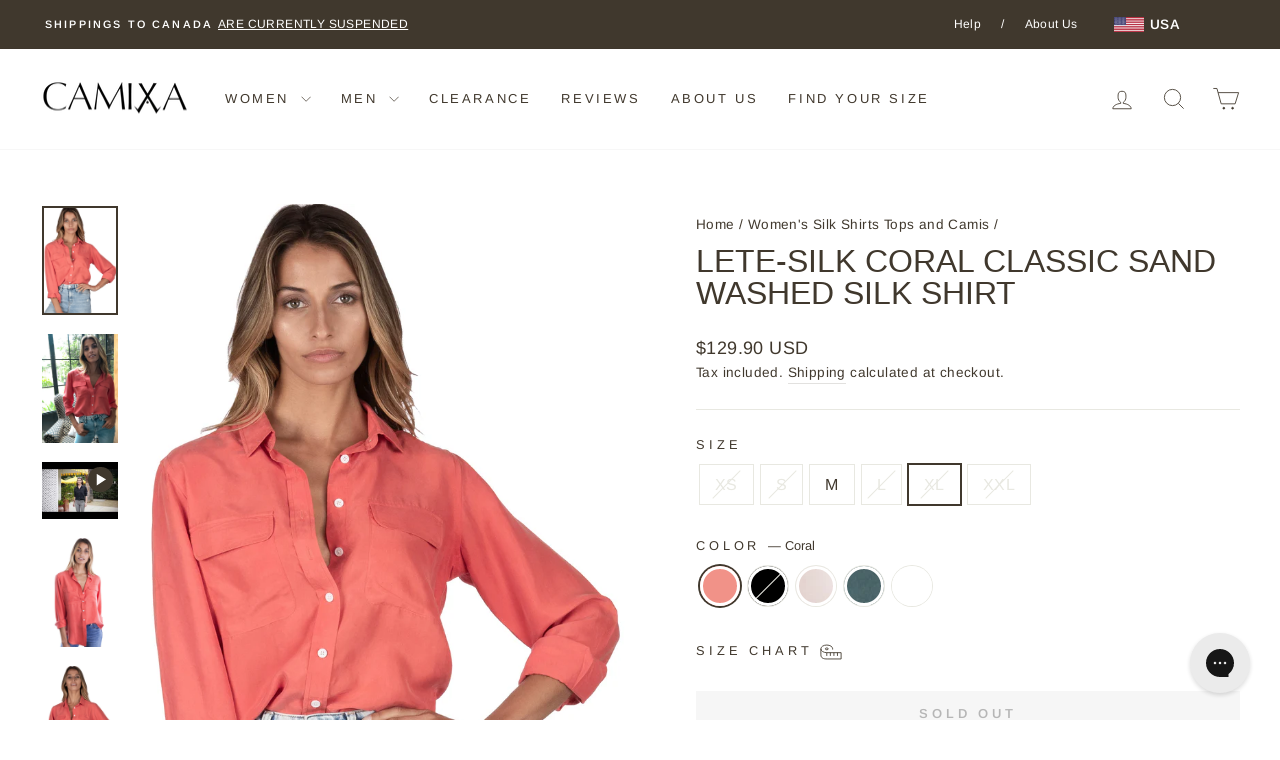

--- FILE ---
content_type: text/html; charset=utf-8
request_url: https://www.camixa.com/collections/womens-silk-shirts/products/lete-silk-coral-sand-washed-shirt-with-pockets?variant=36489101831
body_size: 43349
content:
<!doctype html>
<html class="no-js" lang="en" dir="ltr">
<head>
  <!-- Google tag (gtag.js) -->
<script async src="https://www.googletagmanager.com/gtag/js?id=G-8EGBRWXXZN"></script>
<script>
  window.dataLayer = window.dataLayer || [];
  function gtag(){dataLayer.push(arguments);}
  gtag('js', new Date());

  gtag('config', 'G-8EGBRWXXZN');
</script>
  
  <meta charset="utf-8">
  <meta http-equiv="X-UA-Compatible" content="IE=edge,chrome=1">
  <meta name="viewport" content="width=device-width,initial-scale=1">
  <meta name="theme-color" content="#a09283">
  <link rel="canonical" href="https://www.camixa.com/products/lete-silk-coral-sand-washed-shirt-with-pockets">
  <link rel="preconnect" href="https://cdn.shopify.com" crossorigin>
  <link rel="preconnect" href="https://fonts.shopifycdn.com" crossorigin>
  <link rel="dns-prefetch" href="https://productreviews.shopifycdn.com">
  <link rel="dns-prefetch" href="https://ajax.googleapis.com">
  <link rel="dns-prefetch" href="https://maps.googleapis.com">
  <link rel="dns-prefetch" href="https://maps.gstatic.com"><link rel="shortcut icon" href="//www.camixa.com/cdn/shop/files/favicon-32x32_32x32.png?v=1670300073" type="image/png" /><title>Lete-Silk Coral Classic Sand Washed Silk Shirt
&ndash; camixa.com
</title>
<meta name="description" content="Make a smart investment for your capsule wardrobe with this peach-skin feel sand-washed pure silk shirt. Cut into a relaxed silhouette, this lightweight pre-washed silk piece will add a hint of chic to corporate or casual looks."><meta property="og:site_name" content="camixa.com">
  <meta property="og:url" content="https://www.camixa.com/products/lete-silk-coral-sand-washed-shirt-with-pockets">
  <meta property="og:title" content="Lete-Silk Coral Classic Sand Washed Silk Shirt">
  <meta property="og:type" content="product">
  <meta property="og:description" content="Make a smart investment for your capsule wardrobe with this peach-skin feel sand-washed pure silk shirt. Cut into a relaxed silhouette, this lightweight pre-washed silk piece will add a hint of chic to corporate or casual looks."><meta property="og:image" content="http://www.camixa.com/cdn/shop/products/Lete_Womens_Linen_Shirt_coral-2020-1-2.jpg?v=1610423024">
    <meta property="og:image:secure_url" content="https://www.camixa.com/cdn/shop/products/Lete_Womens_Linen_Shirt_coral-2020-1-2.jpg?v=1610423024">
    <meta property="og:image:width" content="1599">
    <meta property="og:image:height" content="2299"><meta name="twitter:site" content="@">
  <meta name="twitter:card" content="summary_large_image">
  <meta name="twitter:title" content="Lete-Silk Coral Classic Sand Washed Silk Shirt">
  <meta name="twitter:description" content="Make a smart investment for your capsule wardrobe with this peach-skin feel sand-washed pure silk shirt. Cut into a relaxed silhouette, this lightweight pre-washed silk piece will add a hint of chic to corporate or casual looks.">
<style data-shopify>
  @font-face {
  font-family: Arimo;
  font-weight: 400;
  font-style: normal;
  font-display: swap;
  src: url("//www.camixa.com/cdn/fonts/arimo/arimo_n4.a7efb558ca22d2002248bbe6f302a98edee38e35.woff2") format("woff2"),
       url("//www.camixa.com/cdn/fonts/arimo/arimo_n4.0da809f7d1d5ede2a73be7094ac00741efdb6387.woff") format("woff");
}


  @font-face {
  font-family: Arimo;
  font-weight: 600;
  font-style: normal;
  font-display: swap;
  src: url("//www.camixa.com/cdn/fonts/arimo/arimo_n6.9c18b0befd86597f319b7d7f925727d04c262b32.woff2") format("woff2"),
       url("//www.camixa.com/cdn/fonts/arimo/arimo_n6.422bf6679b81a8bfb1b25d19299a53688390c2b9.woff") format("woff");
}

  @font-face {
  font-family: Arimo;
  font-weight: 400;
  font-style: italic;
  font-display: swap;
  src: url("//www.camixa.com/cdn/fonts/arimo/arimo_i4.438ddb21a1b98c7230698d70dc1a21df235701b2.woff2") format("woff2"),
       url("//www.camixa.com/cdn/fonts/arimo/arimo_i4.0e1908a0dc1ec32fabb5a03a0c9ee2083f82e3d7.woff") format("woff");
}

  @font-face {
  font-family: Arimo;
  font-weight: 600;
  font-style: italic;
  font-display: swap;
  src: url("//www.camixa.com/cdn/fonts/arimo/arimo_i6.f0bf3dae51f72fa5b2cefdfe865a6fbb7701a14c.woff2") format("woff2"),
       url("//www.camixa.com/cdn/fonts/arimo/arimo_i6.3489f579170784cd222ed21c14f1e8f1a3c0d044.woff") format("woff");
}

</style><link href="//www.camixa.com/cdn/shop/t/35/assets/theme.css?v=180947938974537574611714395908" rel="stylesheet" type="text/css" media="all" />
<style data-shopify>:root {
    --typeHeaderPrimary: "system_ui";
    --typeHeaderFallback: -apple-system, 'Segoe UI', Roboto, 'Helvetica Neue', 'Noto Sans', 'Liberation Sans', Arial, sans-serif, 'Apple Color Emoji', 'Segoe UI Emoji', 'Segoe UI Symbol', 'Noto Color Emoji';
    --typeHeaderSize: 38px;
    --typeHeaderWeight: 400;
    --typeHeaderLineHeight: 1;
    --typeHeaderSpacing: 0.0em;

    --typeBasePrimary:Arimo;
    --typeBaseFallback:sans-serif;
    --typeBaseSize: 16px;
    --typeBaseWeight: 400;
    --typeBaseSpacing: 0.025em;
    --typeBaseLineHeight: 1.6;
    --typeBaselineHeightMinus01: 1.5;

    --typeCollectionTitle: 18px;

    --iconWeight: 2px;
    --iconLinecaps: miter;

    
        --buttonRadius: 0;
    

    --colorGridOverlayOpacity: 0.1;
    }

    .placeholder-content {
    background-image: linear-gradient(100deg, #ffffff 40%, #f7f7f7 63%, #ffffff 79%);
    }</style><script>
    document.documentElement.className = document.documentElement.className.replace('no-js', 'js');

    window.theme = window.theme || {};
    theme.routes = {
      home: "/",
      cart: "/cart.js",
      cartPage: "/cart",
      cartAdd: "/cart/add.js",
      cartChange: "/cart/change.js",
      search: "/search",
      predictive_url: "/search/suggest"
    };
    theme.strings = {
      soldOut: "Sold Out",
      unavailable: "Unavailable",
      inStockLabel: "In stock, ready to ship",
      oneStockLabel: "Low stock - [count] item left",
      otherStockLabel: "Low stock - [count] items left",
      willNotShipUntil: "Ready to ship [date]",
      willBeInStockAfter: "Back in stock [date]",
      waitingForStock: "Inventory on the way",
      savePrice: "Save [saved_amount]",
      cartEmpty: "Your cart is currently empty.",
      cartTermsConfirmation: "You must agree with the terms and conditions of sales to check out",
      searchCollections: "Collections",
      searchPages: "Pages",
      searchArticles: "Articles",
      productFrom: "from ",
      maxQuantity: "You can only have [quantity] of [title] in your cart."
    };
    theme.settings = {
      cartType: "page",
      isCustomerTemplate: false,
      moneyFormat: "\u003cspan class=money\u003e${{amount}} USD\u003c\/span\u003e",
      saveType: "percent",
      productImageSize: "natural",
      productImageCover: false,
      predictiveSearch: true,
      predictiveSearchType: null,
      predictiveSearchVendor: false,
      predictiveSearchPrice: false,
      quickView: true,
      themeName: 'Impulse',
      themeVersion: "7.3.3"
    };
  </script>

  <script>window.performance && window.performance.mark && window.performance.mark('shopify.content_for_header.start');</script><meta name="google-site-verification" content="4pfbh5l1M_dTpr5TDQrif1oYhL6vCxRRa6q0izvbI8Y">
<meta id="shopify-digital-wallet" name="shopify-digital-wallet" content="/2432799/digital_wallets/dialog">
<meta name="shopify-checkout-api-token" content="5dc2ec0779dc7422f4839cc989b4b87c">
<meta id="in-context-paypal-metadata" data-shop-id="2432799" data-venmo-supported="false" data-environment="production" data-locale="en_US" data-paypal-v4="true" data-currency="USD">
<link rel="alternate" type="application/json+oembed" href="https://www.camixa.com/products/lete-silk-coral-sand-washed-shirt-with-pockets.oembed">
<script async="async" src="/checkouts/internal/preloads.js?locale=en-US"></script>
<link rel="preconnect" href="https://shop.app" crossorigin="anonymous">
<script async="async" src="https://shop.app/checkouts/internal/preloads.js?locale=en-US&shop_id=2432799" crossorigin="anonymous"></script>
<script id="apple-pay-shop-capabilities" type="application/json">{"shopId":2432799,"countryCode":"AU","currencyCode":"USD","merchantCapabilities":["supports3DS"],"merchantId":"gid:\/\/shopify\/Shop\/2432799","merchantName":"camixa.com","requiredBillingContactFields":["postalAddress","email"],"requiredShippingContactFields":["postalAddress","email"],"shippingType":"shipping","supportedNetworks":["visa","masterCard","amex","jcb"],"total":{"type":"pending","label":"camixa.com","amount":"1.00"},"shopifyPaymentsEnabled":true,"supportsSubscriptions":true}</script>
<script id="shopify-features" type="application/json">{"accessToken":"5dc2ec0779dc7422f4839cc989b4b87c","betas":["rich-media-storefront-analytics"],"domain":"www.camixa.com","predictiveSearch":true,"shopId":2432799,"locale":"en"}</script>
<script>var Shopify = Shopify || {};
Shopify.shop = "camixa-shirts.myshopify.com";
Shopify.locale = "en";
Shopify.currency = {"active":"USD","rate":"1.0"};
Shopify.country = "US";
Shopify.theme = {"name":"Theme AUGUST 24 USA","id":126131896433,"schema_name":"Impulse","schema_version":"7.3.3","theme_store_id":857,"role":"main"};
Shopify.theme.handle = "null";
Shopify.theme.style = {"id":null,"handle":null};
Shopify.cdnHost = "www.camixa.com/cdn";
Shopify.routes = Shopify.routes || {};
Shopify.routes.root = "/";</script>
<script type="module">!function(o){(o.Shopify=o.Shopify||{}).modules=!0}(window);</script>
<script>!function(o){function n(){var o=[];function n(){o.push(Array.prototype.slice.apply(arguments))}return n.q=o,n}var t=o.Shopify=o.Shopify||{};t.loadFeatures=n(),t.autoloadFeatures=n()}(window);</script>
<script>
  window.ShopifyPay = window.ShopifyPay || {};
  window.ShopifyPay.apiHost = "shop.app\/pay";
  window.ShopifyPay.redirectState = null;
</script>
<script id="shop-js-analytics" type="application/json">{"pageType":"product"}</script>
<script defer="defer" async type="module" src="//www.camixa.com/cdn/shopifycloud/shop-js/modules/v2/client.init-shop-cart-sync_BT-GjEfc.en.esm.js"></script>
<script defer="defer" async type="module" src="//www.camixa.com/cdn/shopifycloud/shop-js/modules/v2/chunk.common_D58fp_Oc.esm.js"></script>
<script defer="defer" async type="module" src="//www.camixa.com/cdn/shopifycloud/shop-js/modules/v2/chunk.modal_xMitdFEc.esm.js"></script>
<script type="module">
  await import("//www.camixa.com/cdn/shopifycloud/shop-js/modules/v2/client.init-shop-cart-sync_BT-GjEfc.en.esm.js");
await import("//www.camixa.com/cdn/shopifycloud/shop-js/modules/v2/chunk.common_D58fp_Oc.esm.js");
await import("//www.camixa.com/cdn/shopifycloud/shop-js/modules/v2/chunk.modal_xMitdFEc.esm.js");

  window.Shopify.SignInWithShop?.initShopCartSync?.({"fedCMEnabled":true,"windoidEnabled":true});

</script>
<script>
  window.Shopify = window.Shopify || {};
  if (!window.Shopify.featureAssets) window.Shopify.featureAssets = {};
  window.Shopify.featureAssets['shop-js'] = {"shop-cart-sync":["modules/v2/client.shop-cart-sync_DZOKe7Ll.en.esm.js","modules/v2/chunk.common_D58fp_Oc.esm.js","modules/v2/chunk.modal_xMitdFEc.esm.js"],"init-fed-cm":["modules/v2/client.init-fed-cm_B6oLuCjv.en.esm.js","modules/v2/chunk.common_D58fp_Oc.esm.js","modules/v2/chunk.modal_xMitdFEc.esm.js"],"shop-cash-offers":["modules/v2/client.shop-cash-offers_D2sdYoxE.en.esm.js","modules/v2/chunk.common_D58fp_Oc.esm.js","modules/v2/chunk.modal_xMitdFEc.esm.js"],"shop-login-button":["modules/v2/client.shop-login-button_QeVjl5Y3.en.esm.js","modules/v2/chunk.common_D58fp_Oc.esm.js","modules/v2/chunk.modal_xMitdFEc.esm.js"],"pay-button":["modules/v2/client.pay-button_DXTOsIq6.en.esm.js","modules/v2/chunk.common_D58fp_Oc.esm.js","modules/v2/chunk.modal_xMitdFEc.esm.js"],"shop-button":["modules/v2/client.shop-button_DQZHx9pm.en.esm.js","modules/v2/chunk.common_D58fp_Oc.esm.js","modules/v2/chunk.modal_xMitdFEc.esm.js"],"avatar":["modules/v2/client.avatar_BTnouDA3.en.esm.js"],"init-windoid":["modules/v2/client.init-windoid_CR1B-cfM.en.esm.js","modules/v2/chunk.common_D58fp_Oc.esm.js","modules/v2/chunk.modal_xMitdFEc.esm.js"],"init-shop-for-new-customer-accounts":["modules/v2/client.init-shop-for-new-customer-accounts_C_vY_xzh.en.esm.js","modules/v2/client.shop-login-button_QeVjl5Y3.en.esm.js","modules/v2/chunk.common_D58fp_Oc.esm.js","modules/v2/chunk.modal_xMitdFEc.esm.js"],"init-shop-email-lookup-coordinator":["modules/v2/client.init-shop-email-lookup-coordinator_BI7n9ZSv.en.esm.js","modules/v2/chunk.common_D58fp_Oc.esm.js","modules/v2/chunk.modal_xMitdFEc.esm.js"],"init-shop-cart-sync":["modules/v2/client.init-shop-cart-sync_BT-GjEfc.en.esm.js","modules/v2/chunk.common_D58fp_Oc.esm.js","modules/v2/chunk.modal_xMitdFEc.esm.js"],"shop-toast-manager":["modules/v2/client.shop-toast-manager_DiYdP3xc.en.esm.js","modules/v2/chunk.common_D58fp_Oc.esm.js","modules/v2/chunk.modal_xMitdFEc.esm.js"],"init-customer-accounts":["modules/v2/client.init-customer-accounts_D9ZNqS-Q.en.esm.js","modules/v2/client.shop-login-button_QeVjl5Y3.en.esm.js","modules/v2/chunk.common_D58fp_Oc.esm.js","modules/v2/chunk.modal_xMitdFEc.esm.js"],"init-customer-accounts-sign-up":["modules/v2/client.init-customer-accounts-sign-up_iGw4briv.en.esm.js","modules/v2/client.shop-login-button_QeVjl5Y3.en.esm.js","modules/v2/chunk.common_D58fp_Oc.esm.js","modules/v2/chunk.modal_xMitdFEc.esm.js"],"shop-follow-button":["modules/v2/client.shop-follow-button_CqMgW2wH.en.esm.js","modules/v2/chunk.common_D58fp_Oc.esm.js","modules/v2/chunk.modal_xMitdFEc.esm.js"],"checkout-modal":["modules/v2/client.checkout-modal_xHeaAweL.en.esm.js","modules/v2/chunk.common_D58fp_Oc.esm.js","modules/v2/chunk.modal_xMitdFEc.esm.js"],"shop-login":["modules/v2/client.shop-login_D91U-Q7h.en.esm.js","modules/v2/chunk.common_D58fp_Oc.esm.js","modules/v2/chunk.modal_xMitdFEc.esm.js"],"lead-capture":["modules/v2/client.lead-capture_BJmE1dJe.en.esm.js","modules/v2/chunk.common_D58fp_Oc.esm.js","modules/v2/chunk.modal_xMitdFEc.esm.js"],"payment-terms":["modules/v2/client.payment-terms_Ci9AEqFq.en.esm.js","modules/v2/chunk.common_D58fp_Oc.esm.js","modules/v2/chunk.modal_xMitdFEc.esm.js"]};
</script>
<script>(function() {
  var isLoaded = false;
  function asyncLoad() {
    if (isLoaded) return;
    isLoaded = true;
    var urls = ["https:\/\/config.gorgias.chat\/bundle-loader\/01GYCC2VAS7KM4MK3YAJDKP0RZ?source=shopify1click\u0026shop=camixa-shirts.myshopify.com","https:\/\/cdn.9gtb.com\/loader.js?g_cvt_id=1daffeda-1054-4714-ac94-e01eaa446a8a\u0026shop=camixa-shirts.myshopify.com"];
    for (var i = 0; i < urls.length; i++) {
      var s = document.createElement('script');
      s.type = 'text/javascript';
      s.async = true;
      s.src = urls[i];
      var x = document.getElementsByTagName('script')[0];
      x.parentNode.insertBefore(s, x);
    }
  };
  if(window.attachEvent) {
    window.attachEvent('onload', asyncLoad);
  } else {
    window.addEventListener('load', asyncLoad, false);
  }
})();</script>
<script id="__st">var __st={"a":2432799,"offset":-28800,"reqid":"cc6ca5ba-c2fd-4007-8fc3-951319a1a86b-1769106867","pageurl":"www.camixa.com\/collections\/womens-silk-shirts\/products\/lete-silk-coral-sand-washed-shirt-with-pockets?variant=36489101831","u":"f2a412227e56","p":"product","rtyp":"product","rid":9680053255};</script>
<script>window.ShopifyPaypalV4VisibilityTracking = true;</script>
<script id="captcha-bootstrap">!function(){'use strict';const t='contact',e='account',n='new_comment',o=[[t,t],['blogs',n],['comments',n],[t,'customer']],c=[[e,'customer_login'],[e,'guest_login'],[e,'recover_customer_password'],[e,'create_customer']],r=t=>t.map((([t,e])=>`form[action*='/${t}']:not([data-nocaptcha='true']) input[name='form_type'][value='${e}']`)).join(','),a=t=>()=>t?[...document.querySelectorAll(t)].map((t=>t.form)):[];function s(){const t=[...o],e=r(t);return a(e)}const i='password',u='form_key',d=['recaptcha-v3-token','g-recaptcha-response','h-captcha-response',i],f=()=>{try{return window.sessionStorage}catch{return}},m='__shopify_v',_=t=>t.elements[u];function p(t,e,n=!1){try{const o=window.sessionStorage,c=JSON.parse(o.getItem(e)),{data:r}=function(t){const{data:e,action:n}=t;return t[m]||n?{data:e,action:n}:{data:t,action:n}}(c);for(const[e,n]of Object.entries(r))t.elements[e]&&(t.elements[e].value=n);n&&o.removeItem(e)}catch(o){console.error('form repopulation failed',{error:o})}}const l='form_type',E='cptcha';function T(t){t.dataset[E]=!0}const w=window,h=w.document,L='Shopify',v='ce_forms',y='captcha';let A=!1;((t,e)=>{const n=(g='f06e6c50-85a8-45c8-87d0-21a2b65856fe',I='https://cdn.shopify.com/shopifycloud/storefront-forms-hcaptcha/ce_storefront_forms_captcha_hcaptcha.v1.5.2.iife.js',D={infoText:'Protected by hCaptcha',privacyText:'Privacy',termsText:'Terms'},(t,e,n)=>{const o=w[L][v],c=o.bindForm;if(c)return c(t,g,e,D).then(n);var r;o.q.push([[t,g,e,D],n]),r=I,A||(h.body.append(Object.assign(h.createElement('script'),{id:'captcha-provider',async:!0,src:r})),A=!0)});var g,I,D;w[L]=w[L]||{},w[L][v]=w[L][v]||{},w[L][v].q=[],w[L][y]=w[L][y]||{},w[L][y].protect=function(t,e){n(t,void 0,e),T(t)},Object.freeze(w[L][y]),function(t,e,n,w,h,L){const[v,y,A,g]=function(t,e,n){const i=e?o:[],u=t?c:[],d=[...i,...u],f=r(d),m=r(i),_=r(d.filter((([t,e])=>n.includes(e))));return[a(f),a(m),a(_),s()]}(w,h,L),I=t=>{const e=t.target;return e instanceof HTMLFormElement?e:e&&e.form},D=t=>v().includes(t);t.addEventListener('submit',(t=>{const e=I(t);if(!e)return;const n=D(e)&&!e.dataset.hcaptchaBound&&!e.dataset.recaptchaBound,o=_(e),c=g().includes(e)&&(!o||!o.value);(n||c)&&t.preventDefault(),c&&!n&&(function(t){try{if(!f())return;!function(t){const e=f();if(!e)return;const n=_(t);if(!n)return;const o=n.value;o&&e.removeItem(o)}(t);const e=Array.from(Array(32),(()=>Math.random().toString(36)[2])).join('');!function(t,e){_(t)||t.append(Object.assign(document.createElement('input'),{type:'hidden',name:u})),t.elements[u].value=e}(t,e),function(t,e){const n=f();if(!n)return;const o=[...t.querySelectorAll(`input[type='${i}']`)].map((({name:t})=>t)),c=[...d,...o],r={};for(const[a,s]of new FormData(t).entries())c.includes(a)||(r[a]=s);n.setItem(e,JSON.stringify({[m]:1,action:t.action,data:r}))}(t,e)}catch(e){console.error('failed to persist form',e)}}(e),e.submit())}));const S=(t,e)=>{t&&!t.dataset[E]&&(n(t,e.some((e=>e===t))),T(t))};for(const o of['focusin','change'])t.addEventListener(o,(t=>{const e=I(t);D(e)&&S(e,y())}));const B=e.get('form_key'),M=e.get(l),P=B&&M;t.addEventListener('DOMContentLoaded',(()=>{const t=y();if(P)for(const e of t)e.elements[l].value===M&&p(e,B);[...new Set([...A(),...v().filter((t=>'true'===t.dataset.shopifyCaptcha))])].forEach((e=>S(e,t)))}))}(h,new URLSearchParams(w.location.search),n,t,e,['guest_login'])})(!0,!0)}();</script>
<script integrity="sha256-4kQ18oKyAcykRKYeNunJcIwy7WH5gtpwJnB7kiuLZ1E=" data-source-attribution="shopify.loadfeatures" defer="defer" src="//www.camixa.com/cdn/shopifycloud/storefront/assets/storefront/load_feature-a0a9edcb.js" crossorigin="anonymous"></script>
<script crossorigin="anonymous" defer="defer" src="//www.camixa.com/cdn/shopifycloud/storefront/assets/shopify_pay/storefront-65b4c6d7.js?v=20250812"></script>
<script data-source-attribution="shopify.dynamic_checkout.dynamic.init">var Shopify=Shopify||{};Shopify.PaymentButton=Shopify.PaymentButton||{isStorefrontPortableWallets:!0,init:function(){window.Shopify.PaymentButton.init=function(){};var t=document.createElement("script");t.src="https://www.camixa.com/cdn/shopifycloud/portable-wallets/latest/portable-wallets.en.js",t.type="module",document.head.appendChild(t)}};
</script>
<script data-source-attribution="shopify.dynamic_checkout.buyer_consent">
  function portableWalletsHideBuyerConsent(e){var t=document.getElementById("shopify-buyer-consent"),n=document.getElementById("shopify-subscription-policy-button");t&&n&&(t.classList.add("hidden"),t.setAttribute("aria-hidden","true"),n.removeEventListener("click",e))}function portableWalletsShowBuyerConsent(e){var t=document.getElementById("shopify-buyer-consent"),n=document.getElementById("shopify-subscription-policy-button");t&&n&&(t.classList.remove("hidden"),t.removeAttribute("aria-hidden"),n.addEventListener("click",e))}window.Shopify?.PaymentButton&&(window.Shopify.PaymentButton.hideBuyerConsent=portableWalletsHideBuyerConsent,window.Shopify.PaymentButton.showBuyerConsent=portableWalletsShowBuyerConsent);
</script>
<script data-source-attribution="shopify.dynamic_checkout.cart.bootstrap">document.addEventListener("DOMContentLoaded",(function(){function t(){return document.querySelector("shopify-accelerated-checkout-cart, shopify-accelerated-checkout")}if(t())Shopify.PaymentButton.init();else{new MutationObserver((function(e,n){t()&&(Shopify.PaymentButton.init(),n.disconnect())})).observe(document.body,{childList:!0,subtree:!0})}}));
</script>
<link id="shopify-accelerated-checkout-styles" rel="stylesheet" media="screen" href="https://www.camixa.com/cdn/shopifycloud/portable-wallets/latest/accelerated-checkout-backwards-compat.css" crossorigin="anonymous">
<style id="shopify-accelerated-checkout-cart">
        #shopify-buyer-consent {
  margin-top: 1em;
  display: inline-block;
  width: 100%;
}

#shopify-buyer-consent.hidden {
  display: none;
}

#shopify-subscription-policy-button {
  background: none;
  border: none;
  padding: 0;
  text-decoration: underline;
  font-size: inherit;
  cursor: pointer;
}

#shopify-subscription-policy-button::before {
  box-shadow: none;
}

      </style>

<script>window.performance && window.performance.mark && window.performance.mark('shopify.content_for_header.end');</script>

  <script src="//www.camixa.com/cdn/shop/t/35/assets/vendor-scripts-v11.js" defer="defer"></script><link rel="stylesheet" href="//www.camixa.com/cdn/shop/t/35/assets/country-flags.css"><script src="//www.camixa.com/cdn/shop/t/35/assets/theme.js?v=133719365253099057521714033812" defer="defer"></script>
<!-- BEGIN app block: shopify://apps/klaviyo-email-marketing-sms/blocks/klaviyo-onsite-embed/2632fe16-c075-4321-a88b-50b567f42507 -->












  <script async src="https://static.klaviyo.com/onsite/js/Nqesyz/klaviyo.js?company_id=Nqesyz"></script>
  <script>!function(){if(!window.klaviyo){window._klOnsite=window._klOnsite||[];try{window.klaviyo=new Proxy({},{get:function(n,i){return"push"===i?function(){var n;(n=window._klOnsite).push.apply(n,arguments)}:function(){for(var n=arguments.length,o=new Array(n),w=0;w<n;w++)o[w]=arguments[w];var t="function"==typeof o[o.length-1]?o.pop():void 0,e=new Promise((function(n){window._klOnsite.push([i].concat(o,[function(i){t&&t(i),n(i)}]))}));return e}}})}catch(n){window.klaviyo=window.klaviyo||[],window.klaviyo.push=function(){var n;(n=window._klOnsite).push.apply(n,arguments)}}}}();</script>

  
    <script id="viewed_product">
      if (item == null) {
        var _learnq = _learnq || [];

        var MetafieldReviews = null
        var MetafieldYotpoRating = null
        var MetafieldYotpoCount = null
        var MetafieldLooxRating = null
        var MetafieldLooxCount = null
        var okendoProduct = null
        var okendoProductReviewCount = null
        var okendoProductReviewAverageValue = null
        try {
          // The following fields are used for Customer Hub recently viewed in order to add reviews.
          // This information is not part of __kla_viewed. Instead, it is part of __kla_viewed_reviewed_items
          MetafieldReviews = {"rating":{"scale_min":"1.0","scale_max":"5.0","value":"4.8"},"rating_count":675};
          MetafieldYotpoRating = null
          MetafieldYotpoCount = null
          MetafieldLooxRating = null
          MetafieldLooxCount = null

          okendoProduct = null
          // If the okendo metafield is not legacy, it will error, which then requires the new json formatted data
          if (okendoProduct && 'error' in okendoProduct) {
            okendoProduct = null
          }
          okendoProductReviewCount = okendoProduct ? okendoProduct.reviewCount : null
          okendoProductReviewAverageValue = okendoProduct ? okendoProduct.reviewAverageValue : null
        } catch (error) {
          console.error('Error in Klaviyo onsite reviews tracking:', error);
        }

        var item = {
          Name: "Lete-Silk Coral Classic Sand Washed Silk Shirt",
          ProductID: 9680053255,
          Categories: ["Button Down Shirts","Classic Fit Shirts","Women's Shirts Regular Fit","Women's Silk Shirts Tops and Camis","Womens Shirts, tops and accessories"],
          ImageURL: "https://www.camixa.com/cdn/shop/products/Lete_Womens_Linen_Shirt_coral-2020-1-2_grande.jpg?v=1610423024",
          URL: "https://www.camixa.com/products/lete-silk-coral-sand-washed-shirt-with-pockets",
          Brand: "CAMIXA",
          Price: "$129.90 USD",
          Value: "129.90",
          CompareAtPrice: "$129.90 USD"
        };
        _learnq.push(['track', 'Viewed Product', item]);
        _learnq.push(['trackViewedItem', {
          Title: item.Name,
          ItemId: item.ProductID,
          Categories: item.Categories,
          ImageUrl: item.ImageURL,
          Url: item.URL,
          Metadata: {
            Brand: item.Brand,
            Price: item.Price,
            Value: item.Value,
            CompareAtPrice: item.CompareAtPrice
          },
          metafields:{
            reviews: MetafieldReviews,
            yotpo:{
              rating: MetafieldYotpoRating,
              count: MetafieldYotpoCount,
            },
            loox:{
              rating: MetafieldLooxRating,
              count: MetafieldLooxCount,
            },
            okendo: {
              rating: okendoProductReviewAverageValue,
              count: okendoProductReviewCount,
            }
          }
        }]);
      }
    </script>
  




  <script>
    window.klaviyoReviewsProductDesignMode = false
  </script>







<!-- END app block --><link href="https://monorail-edge.shopifysvc.com" rel="dns-prefetch">
<script>(function(){if ("sendBeacon" in navigator && "performance" in window) {try {var session_token_from_headers = performance.getEntriesByType('navigation')[0].serverTiming.find(x => x.name == '_s').description;} catch {var session_token_from_headers = undefined;}var session_cookie_matches = document.cookie.match(/_shopify_s=([^;]*)/);var session_token_from_cookie = session_cookie_matches && session_cookie_matches.length === 2 ? session_cookie_matches[1] : "";var session_token = session_token_from_headers || session_token_from_cookie || "";function handle_abandonment_event(e) {var entries = performance.getEntries().filter(function(entry) {return /monorail-edge.shopifysvc.com/.test(entry.name);});if (!window.abandonment_tracked && entries.length === 0) {window.abandonment_tracked = true;var currentMs = Date.now();var navigation_start = performance.timing.navigationStart;var payload = {shop_id: 2432799,url: window.location.href,navigation_start,duration: currentMs - navigation_start,session_token,page_type: "product"};window.navigator.sendBeacon("https://monorail-edge.shopifysvc.com/v1/produce", JSON.stringify({schema_id: "online_store_buyer_site_abandonment/1.1",payload: payload,metadata: {event_created_at_ms: currentMs,event_sent_at_ms: currentMs}}));}}window.addEventListener('pagehide', handle_abandonment_event);}}());</script>
<script id="web-pixels-manager-setup">(function e(e,d,r,n,o){if(void 0===o&&(o={}),!Boolean(null===(a=null===(i=window.Shopify)||void 0===i?void 0:i.analytics)||void 0===a?void 0:a.replayQueue)){var i,a;window.Shopify=window.Shopify||{};var t=window.Shopify;t.analytics=t.analytics||{};var s=t.analytics;s.replayQueue=[],s.publish=function(e,d,r){return s.replayQueue.push([e,d,r]),!0};try{self.performance.mark("wpm:start")}catch(e){}var l=function(){var e={modern:/Edge?\/(1{2}[4-9]|1[2-9]\d|[2-9]\d{2}|\d{4,})\.\d+(\.\d+|)|Firefox\/(1{2}[4-9]|1[2-9]\d|[2-9]\d{2}|\d{4,})\.\d+(\.\d+|)|Chrom(ium|e)\/(9{2}|\d{3,})\.\d+(\.\d+|)|(Maci|X1{2}).+ Version\/(15\.\d+|(1[6-9]|[2-9]\d|\d{3,})\.\d+)([,.]\d+|)( \(\w+\)|)( Mobile\/\w+|) Safari\/|Chrome.+OPR\/(9{2}|\d{3,})\.\d+\.\d+|(CPU[ +]OS|iPhone[ +]OS|CPU[ +]iPhone|CPU IPhone OS|CPU iPad OS)[ +]+(15[._]\d+|(1[6-9]|[2-9]\d|\d{3,})[._]\d+)([._]\d+|)|Android:?[ /-](13[3-9]|1[4-9]\d|[2-9]\d{2}|\d{4,})(\.\d+|)(\.\d+|)|Android.+Firefox\/(13[5-9]|1[4-9]\d|[2-9]\d{2}|\d{4,})\.\d+(\.\d+|)|Android.+Chrom(ium|e)\/(13[3-9]|1[4-9]\d|[2-9]\d{2}|\d{4,})\.\d+(\.\d+|)|SamsungBrowser\/([2-9]\d|\d{3,})\.\d+/,legacy:/Edge?\/(1[6-9]|[2-9]\d|\d{3,})\.\d+(\.\d+|)|Firefox\/(5[4-9]|[6-9]\d|\d{3,})\.\d+(\.\d+|)|Chrom(ium|e)\/(5[1-9]|[6-9]\d|\d{3,})\.\d+(\.\d+|)([\d.]+$|.*Safari\/(?![\d.]+ Edge\/[\d.]+$))|(Maci|X1{2}).+ Version\/(10\.\d+|(1[1-9]|[2-9]\d|\d{3,})\.\d+)([,.]\d+|)( \(\w+\)|)( Mobile\/\w+|) Safari\/|Chrome.+OPR\/(3[89]|[4-9]\d|\d{3,})\.\d+\.\d+|(CPU[ +]OS|iPhone[ +]OS|CPU[ +]iPhone|CPU IPhone OS|CPU iPad OS)[ +]+(10[._]\d+|(1[1-9]|[2-9]\d|\d{3,})[._]\d+)([._]\d+|)|Android:?[ /-](13[3-9]|1[4-9]\d|[2-9]\d{2}|\d{4,})(\.\d+|)(\.\d+|)|Mobile Safari.+OPR\/([89]\d|\d{3,})\.\d+\.\d+|Android.+Firefox\/(13[5-9]|1[4-9]\d|[2-9]\d{2}|\d{4,})\.\d+(\.\d+|)|Android.+Chrom(ium|e)\/(13[3-9]|1[4-9]\d|[2-9]\d{2}|\d{4,})\.\d+(\.\d+|)|Android.+(UC? ?Browser|UCWEB|U3)[ /]?(15\.([5-9]|\d{2,})|(1[6-9]|[2-9]\d|\d{3,})\.\d+)\.\d+|SamsungBrowser\/(5\.\d+|([6-9]|\d{2,})\.\d+)|Android.+MQ{2}Browser\/(14(\.(9|\d{2,})|)|(1[5-9]|[2-9]\d|\d{3,})(\.\d+|))(\.\d+|)|K[Aa][Ii]OS\/(3\.\d+|([4-9]|\d{2,})\.\d+)(\.\d+|)/},d=e.modern,r=e.legacy,n=navigator.userAgent;return n.match(d)?"modern":n.match(r)?"legacy":"unknown"}(),u="modern"===l?"modern":"legacy",c=(null!=n?n:{modern:"",legacy:""})[u],f=function(e){return[e.baseUrl,"/wpm","/b",e.hashVersion,"modern"===e.buildTarget?"m":"l",".js"].join("")}({baseUrl:d,hashVersion:r,buildTarget:u}),m=function(e){var d=e.version,r=e.bundleTarget,n=e.surface,o=e.pageUrl,i=e.monorailEndpoint;return{emit:function(e){var a=e.status,t=e.errorMsg,s=(new Date).getTime(),l=JSON.stringify({metadata:{event_sent_at_ms:s},events:[{schema_id:"web_pixels_manager_load/3.1",payload:{version:d,bundle_target:r,page_url:o,status:a,surface:n,error_msg:t},metadata:{event_created_at_ms:s}}]});if(!i)return console&&console.warn&&console.warn("[Web Pixels Manager] No Monorail endpoint provided, skipping logging."),!1;try{return self.navigator.sendBeacon.bind(self.navigator)(i,l)}catch(e){}var u=new XMLHttpRequest;try{return u.open("POST",i,!0),u.setRequestHeader("Content-Type","text/plain"),u.send(l),!0}catch(e){return console&&console.warn&&console.warn("[Web Pixels Manager] Got an unhandled error while logging to Monorail."),!1}}}}({version:r,bundleTarget:l,surface:e.surface,pageUrl:self.location.href,monorailEndpoint:e.monorailEndpoint});try{o.browserTarget=l,function(e){var d=e.src,r=e.async,n=void 0===r||r,o=e.onload,i=e.onerror,a=e.sri,t=e.scriptDataAttributes,s=void 0===t?{}:t,l=document.createElement("script"),u=document.querySelector("head"),c=document.querySelector("body");if(l.async=n,l.src=d,a&&(l.integrity=a,l.crossOrigin="anonymous"),s)for(var f in s)if(Object.prototype.hasOwnProperty.call(s,f))try{l.dataset[f]=s[f]}catch(e){}if(o&&l.addEventListener("load",o),i&&l.addEventListener("error",i),u)u.appendChild(l);else{if(!c)throw new Error("Did not find a head or body element to append the script");c.appendChild(l)}}({src:f,async:!0,onload:function(){if(!function(){var e,d;return Boolean(null===(d=null===(e=window.Shopify)||void 0===e?void 0:e.analytics)||void 0===d?void 0:d.initialized)}()){var d=window.webPixelsManager.init(e)||void 0;if(d){var r=window.Shopify.analytics;r.replayQueue.forEach((function(e){var r=e[0],n=e[1],o=e[2];d.publishCustomEvent(r,n,o)})),r.replayQueue=[],r.publish=d.publishCustomEvent,r.visitor=d.visitor,r.initialized=!0}}},onerror:function(){return m.emit({status:"failed",errorMsg:"".concat(f," has failed to load")})},sri:function(e){var d=/^sha384-[A-Za-z0-9+/=]+$/;return"string"==typeof e&&d.test(e)}(c)?c:"",scriptDataAttributes:o}),m.emit({status:"loading"})}catch(e){m.emit({status:"failed",errorMsg:(null==e?void 0:e.message)||"Unknown error"})}}})({shopId: 2432799,storefrontBaseUrl: "https://www.camixa.com",extensionsBaseUrl: "https://extensions.shopifycdn.com/cdn/shopifycloud/web-pixels-manager",monorailEndpoint: "https://monorail-edge.shopifysvc.com/unstable/produce_batch",surface: "storefront-renderer",enabledBetaFlags: ["2dca8a86"],webPixelsConfigList: [{"id":"537198705","configuration":"{\"pixel_id\":\"910386901181379\",\"pixel_type\":\"facebook_pixel\"}","eventPayloadVersion":"v1","runtimeContext":"OPEN","scriptVersion":"ca16bc87fe92b6042fbaa3acc2fbdaa6","type":"APP","apiClientId":2329312,"privacyPurposes":["ANALYTICS","MARKETING","SALE_OF_DATA"],"dataSharingAdjustments":{"protectedCustomerApprovalScopes":["read_customer_address","read_customer_email","read_customer_name","read_customer_personal_data","read_customer_phone"]}},{"id":"390332529","configuration":"{\"config\":\"{\\\"pixel_id\\\":\\\"AW-995094372\\\",\\\"target_country\\\":\\\"US\\\",\\\"gtag_events\\\":[{\\\"type\\\":\\\"begin_checkout\\\",\\\"action_label\\\":\\\"AW-995094372\\\/CN7uCL_VwY8YEOTev9oD\\\"},{\\\"type\\\":\\\"search\\\",\\\"action_label\\\":\\\"AW-995094372\\\/UMcPCLnVwY8YEOTev9oD\\\"},{\\\"type\\\":\\\"view_item\\\",\\\"action_label\\\":[\\\"AW-995094372\\\/8IKsCL7UwY8YEOTev9oD\\\",\\\"MC-18HS3EN09C\\\"]},{\\\"type\\\":\\\"purchase\\\",\\\"action_label\\\":[\\\"AW-995094372\\\/CHJBCLjUwY8YEOTev9oD\\\",\\\"MC-18HS3EN09C\\\"]},{\\\"type\\\":\\\"page_view\\\",\\\"action_label\\\":[\\\"AW-995094372\\\/k1FKCLvUwY8YEOTev9oD\\\",\\\"MC-18HS3EN09C\\\"]},{\\\"type\\\":\\\"add_payment_info\\\",\\\"action_label\\\":\\\"AW-995094372\\\/07rWCMLVwY8YEOTev9oD\\\"},{\\\"type\\\":\\\"add_to_cart\\\",\\\"action_label\\\":\\\"AW-995094372\\\/vwVcCLzVwY8YEOTev9oD\\\"}],\\\"enable_monitoring_mode\\\":false}\"}","eventPayloadVersion":"v1","runtimeContext":"OPEN","scriptVersion":"b2a88bafab3e21179ed38636efcd8a93","type":"APP","apiClientId":1780363,"privacyPurposes":[],"dataSharingAdjustments":{"protectedCustomerApprovalScopes":["read_customer_address","read_customer_email","read_customer_name","read_customer_personal_data","read_customer_phone"]}},{"id":"shopify-app-pixel","configuration":"{}","eventPayloadVersion":"v1","runtimeContext":"STRICT","scriptVersion":"0450","apiClientId":"shopify-pixel","type":"APP","privacyPurposes":["ANALYTICS","MARKETING"]},{"id":"shopify-custom-pixel","eventPayloadVersion":"v1","runtimeContext":"LAX","scriptVersion":"0450","apiClientId":"shopify-pixel","type":"CUSTOM","privacyPurposes":["ANALYTICS","MARKETING"]}],isMerchantRequest: false,initData: {"shop":{"name":"camixa.com","paymentSettings":{"currencyCode":"USD"},"myshopifyDomain":"camixa-shirts.myshopify.com","countryCode":"AU","storefrontUrl":"https:\/\/www.camixa.com"},"customer":null,"cart":null,"checkout":null,"productVariants":[{"price":{"amount":129.9,"currencyCode":"USD"},"product":{"title":"Lete-Silk Coral Classic Sand Washed Silk Shirt","vendor":"CAMIXA","id":"9680053255","untranslatedTitle":"Lete-Silk Coral Classic Sand Washed Silk Shirt","url":"\/products\/lete-silk-coral-sand-washed-shirt-with-pockets","type":"Women's Shirts and Blouses"},"id":"36489101575","image":{"src":"\/\/www.camixa.com\/cdn\/shop\/products\/Lete_Womens_Linen_Shirt_coral-2020-1-2.jpg?v=1610423024"},"sku":"LETSILCOR_XS","title":"XS \/ Coral","untranslatedTitle":"XS \/ Coral"},{"price":{"amount":129.9,"currencyCode":"USD"},"product":{"title":"Lete-Silk Coral Classic Sand Washed Silk Shirt","vendor":"CAMIXA","id":"9680053255","untranslatedTitle":"Lete-Silk Coral Classic Sand Washed Silk Shirt","url":"\/products\/lete-silk-coral-sand-washed-shirt-with-pockets","type":"Women's Shirts and Blouses"},"id":"36489101639","image":{"src":"\/\/www.camixa.com\/cdn\/shop\/products\/Lete_Womens_Linen_Shirt_coral-2020-1-2.jpg?v=1610423024"},"sku":"LETSILCOR_S","title":"S \/ Coral","untranslatedTitle":"S \/ Coral"},{"price":{"amount":129.9,"currencyCode":"USD"},"product":{"title":"Lete-Silk Coral Classic Sand Washed Silk Shirt","vendor":"CAMIXA","id":"9680053255","untranslatedTitle":"Lete-Silk Coral Classic Sand Washed Silk Shirt","url":"\/products\/lete-silk-coral-sand-washed-shirt-with-pockets","type":"Women's Shirts and Blouses"},"id":"36489101703","image":{"src":"\/\/www.camixa.com\/cdn\/shop\/products\/Lete_Womens_Linen_Shirt_coral-2020-1-2.jpg?v=1610423024"},"sku":"LETSILCOR_M","title":"M \/ Coral","untranslatedTitle":"M \/ Coral"},{"price":{"amount":129.9,"currencyCode":"USD"},"product":{"title":"Lete-Silk Coral Classic Sand Washed Silk Shirt","vendor":"CAMIXA","id":"9680053255","untranslatedTitle":"Lete-Silk Coral Classic Sand Washed Silk Shirt","url":"\/products\/lete-silk-coral-sand-washed-shirt-with-pockets","type":"Women's Shirts and Blouses"},"id":"36489101767","image":{"src":"\/\/www.camixa.com\/cdn\/shop\/products\/Lete_Womens_Linen_Shirt_coral-2020-1-2.jpg?v=1610423024"},"sku":"LETSILCOR_L","title":"L \/ Coral","untranslatedTitle":"L \/ Coral"},{"price":{"amount":129.9,"currencyCode":"USD"},"product":{"title":"Lete-Silk Coral Classic Sand Washed Silk Shirt","vendor":"CAMIXA","id":"9680053255","untranslatedTitle":"Lete-Silk Coral Classic Sand Washed Silk Shirt","url":"\/products\/lete-silk-coral-sand-washed-shirt-with-pockets","type":"Women's Shirts and Blouses"},"id":"36489101831","image":{"src":"\/\/www.camixa.com\/cdn\/shop\/products\/Lete_Womens_Linen_Shirt_coral-2020-1-2.jpg?v=1610423024"},"sku":"LETSILCOR_XL","title":"XL \/ Coral","untranslatedTitle":"XL \/ Coral"},{"price":{"amount":129.9,"currencyCode":"USD"},"product":{"title":"Lete-Silk Coral Classic Sand Washed Silk Shirt","vendor":"CAMIXA","id":"9680053255","untranslatedTitle":"Lete-Silk Coral Classic Sand Washed Silk Shirt","url":"\/products\/lete-silk-coral-sand-washed-shirt-with-pockets","type":"Women's Shirts and Blouses"},"id":"36489101895","image":{"src":"\/\/www.camixa.com\/cdn\/shop\/products\/Lete_Womens_Linen_Shirt_coral-2020-1-2.jpg?v=1610423024"},"sku":"LETSILCOR_XXL","title":"XXL \/ Coral","untranslatedTitle":"XXL \/ Coral"}],"purchasingCompany":null},},"https://www.camixa.com/cdn","fcfee988w5aeb613cpc8e4bc33m6693e112",{"modern":"","legacy":""},{"shopId":"2432799","storefrontBaseUrl":"https:\/\/www.camixa.com","extensionBaseUrl":"https:\/\/extensions.shopifycdn.com\/cdn\/shopifycloud\/web-pixels-manager","surface":"storefront-renderer","enabledBetaFlags":"[\"2dca8a86\"]","isMerchantRequest":"false","hashVersion":"fcfee988w5aeb613cpc8e4bc33m6693e112","publish":"custom","events":"[[\"page_viewed\",{}],[\"product_viewed\",{\"productVariant\":{\"price\":{\"amount\":129.9,\"currencyCode\":\"USD\"},\"product\":{\"title\":\"Lete-Silk Coral Classic Sand Washed Silk Shirt\",\"vendor\":\"CAMIXA\",\"id\":\"9680053255\",\"untranslatedTitle\":\"Lete-Silk Coral Classic Sand Washed Silk Shirt\",\"url\":\"\/products\/lete-silk-coral-sand-washed-shirt-with-pockets\",\"type\":\"Women's Shirts and Blouses\"},\"id\":\"36489101831\",\"image\":{\"src\":\"\/\/www.camixa.com\/cdn\/shop\/products\/Lete_Womens_Linen_Shirt_coral-2020-1-2.jpg?v=1610423024\"},\"sku\":\"LETSILCOR_XL\",\"title\":\"XL \/ Coral\",\"untranslatedTitle\":\"XL \/ Coral\"}}]]"});</script><script>
  window.ShopifyAnalytics = window.ShopifyAnalytics || {};
  window.ShopifyAnalytics.meta = window.ShopifyAnalytics.meta || {};
  window.ShopifyAnalytics.meta.currency = 'USD';
  var meta = {"product":{"id":9680053255,"gid":"gid:\/\/shopify\/Product\/9680053255","vendor":"CAMIXA","type":"Women's Shirts and Blouses","handle":"lete-silk-coral-sand-washed-shirt-with-pockets","variants":[{"id":36489101575,"price":12990,"name":"Lete-Silk Coral Classic Sand Washed Silk Shirt - XS \/ Coral","public_title":"XS \/ Coral","sku":"LETSILCOR_XS"},{"id":36489101639,"price":12990,"name":"Lete-Silk Coral Classic Sand Washed Silk Shirt - S \/ Coral","public_title":"S \/ Coral","sku":"LETSILCOR_S"},{"id":36489101703,"price":12990,"name":"Lete-Silk Coral Classic Sand Washed Silk Shirt - M \/ Coral","public_title":"M \/ Coral","sku":"LETSILCOR_M"},{"id":36489101767,"price":12990,"name":"Lete-Silk Coral Classic Sand Washed Silk Shirt - L \/ Coral","public_title":"L \/ Coral","sku":"LETSILCOR_L"},{"id":36489101831,"price":12990,"name":"Lete-Silk Coral Classic Sand Washed Silk Shirt - XL \/ Coral","public_title":"XL \/ Coral","sku":"LETSILCOR_XL"},{"id":36489101895,"price":12990,"name":"Lete-Silk Coral Classic Sand Washed Silk Shirt - XXL \/ Coral","public_title":"XXL \/ Coral","sku":"LETSILCOR_XXL"}],"remote":false},"page":{"pageType":"product","resourceType":"product","resourceId":9680053255,"requestId":"cc6ca5ba-c2fd-4007-8fc3-951319a1a86b-1769106867"}};
  for (var attr in meta) {
    window.ShopifyAnalytics.meta[attr] = meta[attr];
  }
</script>
<script class="analytics">
  (function () {
    var customDocumentWrite = function(content) {
      var jquery = null;

      if (window.jQuery) {
        jquery = window.jQuery;
      } else if (window.Checkout && window.Checkout.$) {
        jquery = window.Checkout.$;
      }

      if (jquery) {
        jquery('body').append(content);
      }
    };

    var hasLoggedConversion = function(token) {
      if (token) {
        return document.cookie.indexOf('loggedConversion=' + token) !== -1;
      }
      return false;
    }

    var setCookieIfConversion = function(token) {
      if (token) {
        var twoMonthsFromNow = new Date(Date.now());
        twoMonthsFromNow.setMonth(twoMonthsFromNow.getMonth() + 2);

        document.cookie = 'loggedConversion=' + token + '; expires=' + twoMonthsFromNow;
      }
    }

    var trekkie = window.ShopifyAnalytics.lib = window.trekkie = window.trekkie || [];
    if (trekkie.integrations) {
      return;
    }
    trekkie.methods = [
      'identify',
      'page',
      'ready',
      'track',
      'trackForm',
      'trackLink'
    ];
    trekkie.factory = function(method) {
      return function() {
        var args = Array.prototype.slice.call(arguments);
        args.unshift(method);
        trekkie.push(args);
        return trekkie;
      };
    };
    for (var i = 0; i < trekkie.methods.length; i++) {
      var key = trekkie.methods[i];
      trekkie[key] = trekkie.factory(key);
    }
    trekkie.load = function(config) {
      trekkie.config = config || {};
      trekkie.config.initialDocumentCookie = document.cookie;
      var first = document.getElementsByTagName('script')[0];
      var script = document.createElement('script');
      script.type = 'text/javascript';
      script.onerror = function(e) {
        var scriptFallback = document.createElement('script');
        scriptFallback.type = 'text/javascript';
        scriptFallback.onerror = function(error) {
                var Monorail = {
      produce: function produce(monorailDomain, schemaId, payload) {
        var currentMs = new Date().getTime();
        var event = {
          schema_id: schemaId,
          payload: payload,
          metadata: {
            event_created_at_ms: currentMs,
            event_sent_at_ms: currentMs
          }
        };
        return Monorail.sendRequest("https://" + monorailDomain + "/v1/produce", JSON.stringify(event));
      },
      sendRequest: function sendRequest(endpointUrl, payload) {
        // Try the sendBeacon API
        if (window && window.navigator && typeof window.navigator.sendBeacon === 'function' && typeof window.Blob === 'function' && !Monorail.isIos12()) {
          var blobData = new window.Blob([payload], {
            type: 'text/plain'
          });

          if (window.navigator.sendBeacon(endpointUrl, blobData)) {
            return true;
          } // sendBeacon was not successful

        } // XHR beacon

        var xhr = new XMLHttpRequest();

        try {
          xhr.open('POST', endpointUrl);
          xhr.setRequestHeader('Content-Type', 'text/plain');
          xhr.send(payload);
        } catch (e) {
          console.log(e);
        }

        return false;
      },
      isIos12: function isIos12() {
        return window.navigator.userAgent.lastIndexOf('iPhone; CPU iPhone OS 12_') !== -1 || window.navigator.userAgent.lastIndexOf('iPad; CPU OS 12_') !== -1;
      }
    };
    Monorail.produce('monorail-edge.shopifysvc.com',
      'trekkie_storefront_load_errors/1.1',
      {shop_id: 2432799,
      theme_id: 126131896433,
      app_name: "storefront",
      context_url: window.location.href,
      source_url: "//www.camixa.com/cdn/s/trekkie.storefront.46a754ac07d08c656eb845cfbf513dd9a18d4ced.min.js"});

        };
        scriptFallback.async = true;
        scriptFallback.src = '//www.camixa.com/cdn/s/trekkie.storefront.46a754ac07d08c656eb845cfbf513dd9a18d4ced.min.js';
        first.parentNode.insertBefore(scriptFallback, first);
      };
      script.async = true;
      script.src = '//www.camixa.com/cdn/s/trekkie.storefront.46a754ac07d08c656eb845cfbf513dd9a18d4ced.min.js';
      first.parentNode.insertBefore(script, first);
    };
    trekkie.load(
      {"Trekkie":{"appName":"storefront","development":false,"defaultAttributes":{"shopId":2432799,"isMerchantRequest":null,"themeId":126131896433,"themeCityHash":"4096228045401972316","contentLanguage":"en","currency":"USD","eventMetadataId":"f4652ea2-579a-4cc6-a418-2c0a5736c5bf"},"isServerSideCookieWritingEnabled":true,"monorailRegion":"shop_domain","enabledBetaFlags":["65f19447"]},"Session Attribution":{},"S2S":{"facebookCapiEnabled":true,"source":"trekkie-storefront-renderer","apiClientId":580111}}
    );

    var loaded = false;
    trekkie.ready(function() {
      if (loaded) return;
      loaded = true;

      window.ShopifyAnalytics.lib = window.trekkie;

      var originalDocumentWrite = document.write;
      document.write = customDocumentWrite;
      try { window.ShopifyAnalytics.merchantGoogleAnalytics.call(this); } catch(error) {};
      document.write = originalDocumentWrite;

      window.ShopifyAnalytics.lib.page(null,{"pageType":"product","resourceType":"product","resourceId":9680053255,"requestId":"cc6ca5ba-c2fd-4007-8fc3-951319a1a86b-1769106867","shopifyEmitted":true});

      var match = window.location.pathname.match(/checkouts\/(.+)\/(thank_you|post_purchase)/)
      var token = match? match[1]: undefined;
      if (!hasLoggedConversion(token)) {
        setCookieIfConversion(token);
        window.ShopifyAnalytics.lib.track("Viewed Product",{"currency":"USD","variantId":36489101831,"productId":9680053255,"productGid":"gid:\/\/shopify\/Product\/9680053255","name":"Lete-Silk Coral Classic Sand Washed Silk Shirt - XL \/ Coral","price":"129.90","sku":"LETSILCOR_XL","brand":"CAMIXA","variant":"XL \/ Coral","category":"Women's Shirts and Blouses","nonInteraction":true,"remote":false},undefined,undefined,{"shopifyEmitted":true});
      window.ShopifyAnalytics.lib.track("monorail:\/\/trekkie_storefront_viewed_product\/1.1",{"currency":"USD","variantId":36489101831,"productId":9680053255,"productGid":"gid:\/\/shopify\/Product\/9680053255","name":"Lete-Silk Coral Classic Sand Washed Silk Shirt - XL \/ Coral","price":"129.90","sku":"LETSILCOR_XL","brand":"CAMIXA","variant":"XL \/ Coral","category":"Women's Shirts and Blouses","nonInteraction":true,"remote":false,"referer":"https:\/\/www.camixa.com\/collections\/womens-silk-shirts\/products\/lete-silk-coral-sand-washed-shirt-with-pockets?variant=36489101831"});
      }
    });


        var eventsListenerScript = document.createElement('script');
        eventsListenerScript.async = true;
        eventsListenerScript.src = "//www.camixa.com/cdn/shopifycloud/storefront/assets/shop_events_listener-3da45d37.js";
        document.getElementsByTagName('head')[0].appendChild(eventsListenerScript);

})();</script>
  <script>
  if (!window.ga || (window.ga && typeof window.ga !== 'function')) {
    window.ga = function ga() {
      (window.ga.q = window.ga.q || []).push(arguments);
      if (window.Shopify && window.Shopify.analytics && typeof window.Shopify.analytics.publish === 'function') {
        window.Shopify.analytics.publish("ga_stub_called", {}, {sendTo: "google_osp_migration"});
      }
      console.error("Shopify's Google Analytics stub called with:", Array.from(arguments), "\nSee https://help.shopify.com/manual/promoting-marketing/pixels/pixel-migration#google for more information.");
    };
    if (window.Shopify && window.Shopify.analytics && typeof window.Shopify.analytics.publish === 'function') {
      window.Shopify.analytics.publish("ga_stub_initialized", {}, {sendTo: "google_osp_migration"});
    }
  }
</script>
<script
  defer
  src="https://www.camixa.com/cdn/shopifycloud/perf-kit/shopify-perf-kit-3.0.4.min.js"
  data-application="storefront-renderer"
  data-shop-id="2432799"
  data-render-region="gcp-us-central1"
  data-page-type="product"
  data-theme-instance-id="126131896433"
  data-theme-name="Impulse"
  data-theme-version="7.3.3"
  data-monorail-region="shop_domain"
  data-resource-timing-sampling-rate="10"
  data-shs="true"
  data-shs-beacon="true"
  data-shs-export-with-fetch="true"
  data-shs-logs-sample-rate="1"
  data-shs-beacon-endpoint="https://www.camixa.com/api/collect"
></script>
</head>

<body class="template-product" data-center-text="true" data-button_style="square" data-type_header_capitalize="true" data-type_headers_align_text="true" data-type_product_capitalize="true" data-swatch_style="round" >

  <a class="in-page-link visually-hidden skip-link" href="#MainContent">Skip to content</a>

  <div id="PageContainer" class="page-container">
    <div class="transition-body"><!-- BEGIN sections: header-group -->
<div id="shopify-section-sections--15341579010161__announcement" class="shopify-section shopify-section-group-header-group"><style>
.country-wrapper  img { width: 30px;opacity: 1;margin: 0 6px;}
.country-wrapper { border-bottom: 0px solid;    padding: 0 10px;}
  .country-dropdown { position: relative;}
  .country-item {position: absolute;  background: white; z-index: 111; width: 100px;}
 .country-item a:hover, .country-item a{color:black!important;}
 .country-item a,.active-country {
    display: flex;
    align-items: center;
}
  .country-wrapper:not(:hover) .country-dropdown{display:none;}.custom-announcementbar{  
    display: grid;
    grid-template-columns: 1fr 1fr;
    gap: 20px;
    align-items: center;
  }
  .secondRight .toolbar{
    background: inherit;
    color: inherit;
}
ul.right_nav.inline-list.toolbar__menu li {display: inline-block;list-style: none;}
  .secondRight {
    display: grid;
    align-items: center;gap: 10px;
    grid-template-columns: 2fr auto;
}
.toolbar__menu li:not(:last-child)   .tool-text:after{content:'/';padding-left:20px;}
.announcement-slider__slide, .announcement-link {    font-size: 12px; text-align: left;}
ul.right_nav {margin: 0px;     font-size: 12px;text-align: right;}
  .secondRight{ align-self: center;}
</style>




  <div class="announcement-bar">
    <div class="page-width custom-announcementbar">
  <div class="first_left">  
      <div class="slideshow-wrapper">
        <button type="button" class="visually-hidden slideshow__pause" data-id="sections--15341579010161__announcement" aria-live="polite">
          <span class="slideshow__pause-stop">
            <svg aria-hidden="true" focusable="false" role="presentation" class="icon icon-pause" viewBox="0 0 10 13"><path d="M0 0h3v13H0zm7 0h3v13H7z" fill-rule="evenodd"/></svg>
            <span class="icon__fallback-text">Pause slideshow</span>
          </span>
          <span class="slideshow__pause-play">
            <svg aria-hidden="true" focusable="false" role="presentation" class="icon icon-play" viewBox="18.24 17.35 24.52 28.3"><path fill="#323232" d="M22.1 19.151v25.5l20.4-13.489-20.4-12.011z"/></svg>
            <span class="icon__fallback-text">Play slideshow</span>
          </span>
        </button>

        <div
          id="AnnouncementSlider"
          class="announcement-slider"
          data-compact="true"
          data-block-count="2"><div
                id="AnnouncementSlide-announcement_rdApAH"
                class="announcement-slider__slide"
                data-index="0"
                ><a class="announcement-link" href="/policies/shipping-policy"><span class="announcement-text">SHIPPINGS TO CANADA</span><span class="announcement-link-text">ARE CURRENTLY SUSPENDED</span></a></div><div
                id="AnnouncementSlide-announcement_8e9XeX"
                class="announcement-slider__slide"
                data-index="1"
                ><a class="announcement-link" href="/collections"><span class="announcement-text">SHIPPINGS TO USA</span><span class="announcement-link-text">ARE SUSPENDED</span></a></div></div>
      </div>
                </div>
    
      <div class="secondRight"><div class="toolbar ">
  <div class="page-width">
    <div class="toolbar__content "><div class="small--hide toolbar__item toolbar__item--menu">
          <ul class="right_nav inline-list toolbar__menu"><li>
              <a class="tool-text" href="/pages/help">Help</a>
            </li><li>
              <a class="tool-text" href="/pages/our-story">About Us</a>
            </li></ul>
        </div><div class="toolbar__item">
              <div class="country-wrapper">
          <div class="country-selector">
            <div class="active-country">
              <img width="30px" src="https://cdn.shopify.com/s/files/1/0243/2799/files/usa.png?v=1613742290" alt="Camixa USA">
              <span class="country"><b>USA</b></span>
            </div>

            <div class="country-dropdown">
              
              
              
              
              
              
              <div class="country-item">
                <a href="https://camixa.com.au/" title="Camixa AUS + NZ">
                  <img width="30px" src="//www.camixa.com/cdn/shop/files/Flag-Australia_72c08b00-4214-4a7c-9263-146a6df4a25d_small.jpg?v=1669908199" alt="Camixa AUS + NZ">
                  <span class="country">AUS + NZ</span>
                </a>
              </div>
              
              
            </div>

          </div>
        </div>
        </div>
    </div>

  </div>
</div>
</div>
    </div>
  </div>



</div><div id="shopify-section-sections--15341579010161__header" class="shopify-section shopify-section-group-header-group"> 

<div id="NavDrawer" class="drawer drawer--right">
  <div class="drawer__contents">
    <div class="drawer__fixed-header">
      <div class="drawer__header appear-animation appear-delay-1">
        <div class="h2 drawer__title"></div>
        <div class="drawer__close">
          <button type="button" class="drawer__close-button js-drawer-close">
            <svg aria-hidden="true" focusable="false" role="presentation" class="icon icon-close" viewBox="0 0 64 64"><title>icon-X</title><path d="m19 17.61 27.12 27.13m0-27.12L19 44.74"/></svg>
            <span class="icon__fallback-text">Close menu</span>
          </button>
        </div>
      </div>
    </div>
    <div class="drawer__scrollable">
      <ul class="mobile-nav" role="navigation" aria-label="Primary"><li class="mobile-nav__item appear-animation appear-delay-2"><div class="mobile-nav__has-sublist"><a href="/collections/womens-shirts"
                    class="mobile-nav__link mobile-nav__link--top-level"
                    id="Label-collections-womens-shirts1"
                    >
                    WOMEN
                  </a>
                  <div class="mobile-nav__toggle">
                    <button type="button"
                      aria-controls="Linklist-collections-womens-shirts1" aria-open="true"
                      aria-labelledby="Label-collections-womens-shirts1"
                      class="collapsible-trigger collapsible--auto-height is-open"><span class="collapsible-trigger__icon collapsible-trigger__icon--open" role="presentation">
  <svg aria-hidden="true" focusable="false" role="presentation" class="icon icon--wide icon-chevron-down" viewBox="0 0 28 16"><path d="m1.57 1.59 12.76 12.77L27.1 1.59" stroke-width="2" stroke="#000" fill="none"/></svg>
</span>
</button>
                  </div></div><div id="Linklist-collections-womens-shirts1"
                class="mobile-nav__sublist collapsible-content collapsible-content--all is-open"
                style="height: auto;">
                <div class="collapsible-content__inner">
                  <ul class="mobile-nav__sublist"><li class="mobile-nav__item">
                        <div class="mobile-nav__child-item"><a href="/collections/womens-shirts"
                              class="mobile-nav__link"
                              id="Sublabel-collections-womens-shirts1"
                              >
                              WOMEN&#39;S
                            </a><button type="button"
                              aria-controls="Sublinklist-collections-womens-shirts1-collections-womens-shirts1"
                              aria-labelledby="Sublabel-collections-womens-shirts1"
                              class="collapsible-trigger is-open"><span class="collapsible-trigger__icon collapsible-trigger__icon--circle collapsible-trigger__icon--open" role="presentation">
  <svg aria-hidden="true" focusable="false" role="presentation" class="icon icon--wide icon-chevron-down" viewBox="0 0 28 16"><path d="m1.57 1.59 12.76 12.77L27.1 1.59" stroke-width="2" stroke="#000" fill="none"/></svg>
</span>
</button></div><div
                            id="Sublinklist-collections-womens-shirts1-collections-womens-shirts1"
                            aria-labelledby="Sublabel-collections-womens-shirts1"
                            class="mobile-nav__sublist collapsible-content collapsible-content--all is-open"
                            style="height: auto;">
                            <div class="collapsible-content__inner">
                              <ul class="mobile-nav__grandchildlist"><li class="mobile-nav__item">
                                    <a href="/collections/accessories" class="mobile-nav__link">
                                      Accessories
                                    </a>
                                  </li><li class="mobile-nav__item">
                                    <a href="/collections/linen-oversized-blazers" class="mobile-nav__link">
                                      Blazers
                                    </a>
                                  </li><li class="mobile-nav__item">
                                    <a href="/collections/breton-shirts" class="mobile-nav__link">
                                      Breton Shirts
                                    </a>
                                  </li><li class="mobile-nav__item">
                                    <a href="/collections/all-camis" class="mobile-nav__link">
                                      Camisoles
                                    </a>
                                  </li><li class="mobile-nav__item">
                                    <a href="/collections/collarless-shirts" class="mobile-nav__link">
                                      Collarless Shirts
                                    </a>
                                  </li><li class="mobile-nav__item">
                                    <a href="/collections/womens-cotton-shirts" class="mobile-nav__link">
                                      Cotton Shirts
                                    </a>
                                  </li><li class="mobile-nav__item">
                                    <a href="/products/camixa-gift-card" class="mobile-nav__link">
                                      Gift Cards
                                    </a>
                                  </li><li class="mobile-nav__item">
                                    <a href="/collections/knitwear" class="mobile-nav__link">
                                      Merino Wool Sweaters
                                    </a>
                                  </li><li class="mobile-nav__item">
                                    <a href="/collections/womens-oversized-shirts" class="mobile-nav__link">
                                      Oversized Shirts
                                    </a>
                                  </li><li class="mobile-nav__item">
                                    <a href="/collections/pants-and-short" class="mobile-nav__link">
                                      Pants and Shorts
                                    </a>
                                  </li><li class="mobile-nav__item">
                                    <a href="/collections/short-sleeves" class="mobile-nav__link">
                                      Short Sleeve Shirts
                                    </a>
                                  </li><li class="mobile-nav__item">
                                    <a href="/collections/womens-silk-shirts" class="mobile-nav__link" data-active="true">
                                      Silk Shirts
                                    </a>
                                  </li><li class="mobile-nav__item">
                                    <a href="/collections/womens-striped-shirts" class="mobile-nav__link">
                                      Striped Shirts
                                    </a>
                                  </li><li class="mobile-nav__item">
                                    <a href="/collections/womens-white-shirt-collection" class="mobile-nav__link">
                                      White Shirts & Tops
                                    </a>
                                  </li><li class="mobile-nav__item">
                                    <a href="/collections/tops-and-tees" class="mobile-nav__link">
                                      Tops and Tees
                                    </a>
                                  </li></ul>
                            </div>
                          </div></li><li class="mobile-nav__item">
                        <div class="mobile-nav__child-item"><a href="/collections/womens-linen-shirts"
                              class="mobile-nav__link"
                              id="Sublabel-collections-womens-linen-shirts2"
                              >
                              LINEN SHIRTS
                            </a><button type="button"
                              aria-controls="Sublinklist-collections-womens-shirts1-collections-womens-linen-shirts2"
                              aria-labelledby="Sublabel-collections-womens-linen-shirts2"
                              class="collapsible-trigger"><span class="collapsible-trigger__icon collapsible-trigger__icon--circle collapsible-trigger__icon--open" role="presentation">
  <svg aria-hidden="true" focusable="false" role="presentation" class="icon icon--wide icon-chevron-down" viewBox="0 0 28 16"><path d="m1.57 1.59 12.76 12.77L27.1 1.59" stroke-width="2" stroke="#000" fill="none"/></svg>
</span>
</button></div><div
                            id="Sublinklist-collections-womens-shirts1-collections-womens-linen-shirts2"
                            aria-labelledby="Sublabel-collections-womens-linen-shirts2"
                            class="mobile-nav__sublist collapsible-content collapsible-content--all"
                            >
                            <div class="collapsible-content__inner">
                              <ul class="mobile-nav__grandchildlist"><li class="mobile-nav__item">
                                    <a href="/collections/white-linen-shirts" class="mobile-nav__link">
                                      White Linen Shirts
                                    </a>
                                  </li><li class="mobile-nav__item">
                                    <a href="/collections/womens-oversized-shirts" class="mobile-nav__link">
                                      Oversized Shirts
                                    </a>
                                  </li><li class="mobile-nav__item">
                                    <a href="/collections/womens-striped-shirts" class="mobile-nav__link">
                                      Striped Shirts
                                    </a>
                                  </li><li class="mobile-nav__item">
                                    <a href="/collections/linen-t-shirts" class="mobile-nav__link">
                                      Linen Tops & Tees
                                    </a>
                                  </li><li class="mobile-nav__item">
                                    <a href="/collections/linen-camis" class="mobile-nav__link">
                                      Linen Camisoles
                                    </a>
                                  </li><li class="mobile-nav__item">
                                    <a href="/collections/short-sleeves" class="mobile-nav__link">
                                      Short Sleeve Shirts
                                    </a>
                                  </li><li class="mobile-nav__item">
                                    <a href="/collections/womens-slim-fit-shirts" class="mobile-nav__link">
                                      Slim-Fit Shirts
                                    </a>
                                  </li><li class="mobile-nav__item">
                                    <a href="/collections/mid-weight-linen-shirts-1" class="mobile-nav__link">
                                      Mid Weight Linen
                                    </a>
                                  </li><li class="mobile-nav__item">
                                    <a href="/collections/light-weight" class="mobile-nav__link">
                                      Light Weight Linen
                                    </a>
                                  </li><li class="mobile-nav__item">
                                    <a href="/collections/crinkle-linen-shirts" class="mobile-nav__link">
                                      Crinkle Linen Shirts
                                    </a>
                                  </li><li class="mobile-nav__item">
                                    <a href="/collections/long-shirts" class="mobile-nav__link">
                                      Long Shirts
                                    </a>
                                  </li></ul>
                            </div>
                          </div></li><li class="mobile-nav__item">
                        <div class="mobile-nav__child-item"><a href="/collections/womens-silk-shirts"
                              class="mobile-nav__link"
                              id="Sublabel-collections-womens-silk-shirts3"
                              data-active="true">
                              SILK SHIRTS
                            </a><button type="button"
                              aria-controls="Sublinklist-collections-womens-shirts1-collections-womens-silk-shirts3"
                              aria-labelledby="Sublabel-collections-womens-silk-shirts3"
                              class="collapsible-trigger is-open"><span class="collapsible-trigger__icon collapsible-trigger__icon--circle collapsible-trigger__icon--open" role="presentation">
  <svg aria-hidden="true" focusable="false" role="presentation" class="icon icon--wide icon-chevron-down" viewBox="0 0 28 16"><path d="m1.57 1.59 12.76 12.77L27.1 1.59" stroke-width="2" stroke="#000" fill="none"/></svg>
</span>
</button></div><div
                            id="Sublinklist-collections-womens-shirts1-collections-womens-silk-shirts3"
                            aria-labelledby="Sublabel-collections-womens-silk-shirts3"
                            class="mobile-nav__sublist collapsible-content collapsible-content--all is-open"
                            style="height: auto;">
                            <div class="collapsible-content__inner">
                              <ul class="mobile-nav__grandchildlist"><li class="mobile-nav__item">
                                    <a href="/collections/womens-silk-shirts" class="mobile-nav__link" data-active="true">
                                      Silk Tops
                                    </a>
                                  </li><li class="mobile-nav__item">
                                    <a href="/collections/camisoles-and-tanks" class="mobile-nav__link">
                                      Silk Camisoles
                                    </a>
                                  </li><li class="mobile-nav__item">
                                    <a href="/collections/womens-silk-shirts" class="mobile-nav__link" data-active="true">
                                      Pure Silk Shirts
                                    </a>
                                  </li></ul>
                            </div>
                          </div></li><li class="mobile-nav__item">
                        <div class="mobile-nav__child-item"><a href="/collections/womens-cotton-shirts"
                              class="mobile-nav__link"
                              id="Sublabel-collections-womens-cotton-shirts4"
                              >
                              COTTON SHIRTS
                            </a><button type="button"
                              aria-controls="Sublinklist-collections-womens-shirts1-collections-womens-cotton-shirts4"
                              aria-labelledby="Sublabel-collections-womens-cotton-shirts4"
                              class="collapsible-trigger"><span class="collapsible-trigger__icon collapsible-trigger__icon--circle collapsible-trigger__icon--open" role="presentation">
  <svg aria-hidden="true" focusable="false" role="presentation" class="icon icon--wide icon-chevron-down" viewBox="0 0 28 16"><path d="m1.57 1.59 12.76 12.77L27.1 1.59" stroke-width="2" stroke="#000" fill="none"/></svg>
</span>
</button></div><div
                            id="Sublinklist-collections-womens-shirts1-collections-womens-cotton-shirts4"
                            aria-labelledby="Sublabel-collections-womens-cotton-shirts4"
                            class="mobile-nav__sublist collapsible-content collapsible-content--all"
                            >
                            <div class="collapsible-content__inner">
                              <ul class="mobile-nav__grandchildlist"><li class="mobile-nav__item">
                                    <a href="/collections/womens-cotton-shirts" class="mobile-nav__link">
                                      Cotton Shirts
                                    </a>
                                  </li><li class="mobile-nav__item">
                                    <a href="/collections/checks-plaid-shirts" class="mobile-nav__link">
                                      Check Shirts
                                    </a>
                                  </li></ul>
                            </div>
                          </div></li><li class="mobile-nav__item">
                        <div class="mobile-nav__child-item"><a href="/collections/knitwear"
                              class="mobile-nav__link"
                              id="Sublabel-collections-knitwear5"
                              >
                              KNITWEAR
                            </a><button type="button"
                              aria-controls="Sublinklist-collections-womens-shirts1-collections-knitwear5"
                              aria-labelledby="Sublabel-collections-knitwear5"
                              class="collapsible-trigger"><span class="collapsible-trigger__icon collapsible-trigger__icon--circle collapsible-trigger__icon--open" role="presentation">
  <svg aria-hidden="true" focusable="false" role="presentation" class="icon icon--wide icon-chevron-down" viewBox="0 0 28 16"><path d="m1.57 1.59 12.76 12.77L27.1 1.59" stroke-width="2" stroke="#000" fill="none"/></svg>
</span>
</button></div><div
                            id="Sublinklist-collections-womens-shirts1-collections-knitwear5"
                            aria-labelledby="Sublabel-collections-knitwear5"
                            class="mobile-nav__sublist collapsible-content collapsible-content--all"
                            >
                            <div class="collapsible-content__inner">
                              <ul class="mobile-nav__grandchildlist"><li class="mobile-nav__item">
                                    <a href="/collections/knitwear" class="mobile-nav__link">
                                      Merino Wool Sweaters
                                    </a>
                                  </li></ul>
                            </div>
                          </div></li></ul>
                </div>
              </div></li><li class="mobile-nav__item appear-animation appear-delay-3"><div class="mobile-nav__has-sublist"><a href="/collections/mens-shirts"
                    class="mobile-nav__link mobile-nav__link--top-level"
                    id="Label-collections-mens-shirts2"
                    >
                    MEN
                  </a>
                  <div class="mobile-nav__toggle">
                    <button type="button"
                      aria-controls="Linklist-collections-mens-shirts2"
                      aria-labelledby="Label-collections-mens-shirts2"
                      class="collapsible-trigger collapsible--auto-height"><span class="collapsible-trigger__icon collapsible-trigger__icon--open" role="presentation">
  <svg aria-hidden="true" focusable="false" role="presentation" class="icon icon--wide icon-chevron-down" viewBox="0 0 28 16"><path d="m1.57 1.59 12.76 12.77L27.1 1.59" stroke-width="2" stroke="#000" fill="none"/></svg>
</span>
</button>
                  </div></div><div id="Linklist-collections-mens-shirts2"
                class="mobile-nav__sublist collapsible-content collapsible-content--all"
                >
                <div class="collapsible-content__inner">
                  <ul class="mobile-nav__sublist"><li class="mobile-nav__item">
                        <div class="mobile-nav__child-item"><a href="/collections/mens-shirts"
                              class="mobile-nav__link"
                              id="Sublabel-collections-mens-shirts1"
                              >
                              MEN&#39;S SHIRTS
                            </a><button type="button"
                              aria-controls="Sublinklist-collections-mens-shirts2-collections-mens-shirts1"
                              aria-labelledby="Sublabel-collections-mens-shirts1"
                              class="collapsible-trigger"><span class="collapsible-trigger__icon collapsible-trigger__icon--circle collapsible-trigger__icon--open" role="presentation">
  <svg aria-hidden="true" focusable="false" role="presentation" class="icon icon--wide icon-chevron-down" viewBox="0 0 28 16"><path d="m1.57 1.59 12.76 12.77L27.1 1.59" stroke-width="2" stroke="#000" fill="none"/></svg>
</span>
</button></div><div
                            id="Sublinklist-collections-mens-shirts2-collections-mens-shirts1"
                            aria-labelledby="Sublabel-collections-mens-shirts1"
                            class="mobile-nav__sublist collapsible-content collapsible-content--all"
                            >
                            <div class="collapsible-content__inner">
                              <ul class="mobile-nav__grandchildlist"><li class="mobile-nav__item">
                                    <a href="/collections/mens-shirts" class="mobile-nav__link">
                                      Men's Shirts
                                    </a>
                                  </li><li class="mobile-nav__item">
                                    <a href="/collections/mens-mandarin-collar-shirts" class="mobile-nav__link">
                                      Men's Mandarin Collar Shirts
                                    </a>
                                  </li><li class="mobile-nav__item">
                                    <a href="/collections/mens-mandarin-collar-shirts" class="mobile-nav__link">
                                      Men's Slim Fit Shirts
                                    </a>
                                  </li><li class="mobile-nav__item">
                                    <a href="/collections/mens-casual-fit-shirts" class="mobile-nav__link">
                                      Men's Casual Fit Shirts
                                    </a>
                                  </li><li class="mobile-nav__item">
                                    <a href="/collections/mens-white-shirts" class="mobile-nav__link">
                                      Men's White Shirts
                                    </a>
                                  </li></ul>
                            </div>
                          </div></li><li class="mobile-nav__item">
                        <div class="mobile-nav__child-item"><a href="/collections/mens-linen-shirts"
                              class="mobile-nav__link"
                              id="Sublabel-collections-mens-linen-shirts2"
                              >
                              MEN&#39;S LINEN SHIRTS
                            </a><button type="button"
                              aria-controls="Sublinklist-collections-mens-shirts2-collections-mens-linen-shirts2"
                              aria-labelledby="Sublabel-collections-mens-linen-shirts2"
                              class="collapsible-trigger"><span class="collapsible-trigger__icon collapsible-trigger__icon--circle collapsible-trigger__icon--open" role="presentation">
  <svg aria-hidden="true" focusable="false" role="presentation" class="icon icon--wide icon-chevron-down" viewBox="0 0 28 16"><path d="m1.57 1.59 12.76 12.77L27.1 1.59" stroke-width="2" stroke="#000" fill="none"/></svg>
</span>
</button></div><div
                            id="Sublinklist-collections-mens-shirts2-collections-mens-linen-shirts2"
                            aria-labelledby="Sublabel-collections-mens-linen-shirts2"
                            class="mobile-nav__sublist collapsible-content collapsible-content--all"
                            >
                            <div class="collapsible-content__inner">
                              <ul class="mobile-nav__grandchildlist"><li class="mobile-nav__item">
                                    <a href="/collections/mens-linen-shirts" class="mobile-nav__link">
                                      Men's Linen Shirts
                                    </a>
                                  </li></ul>
                            </div>
                          </div></li><li class="mobile-nav__item">
                        <div class="mobile-nav__child-item"><a href="/collections/mens-cotton-shirts"
                              class="mobile-nav__link"
                              id="Sublabel-collections-mens-cotton-shirts3"
                              >
                              MEN&#39;S COTTON SHIRTS
                            </a><button type="button"
                              aria-controls="Sublinklist-collections-mens-shirts2-collections-mens-cotton-shirts3"
                              aria-labelledby="Sublabel-collections-mens-cotton-shirts3"
                              class="collapsible-trigger"><span class="collapsible-trigger__icon collapsible-trigger__icon--circle collapsible-trigger__icon--open" role="presentation">
  <svg aria-hidden="true" focusable="false" role="presentation" class="icon icon--wide icon-chevron-down" viewBox="0 0 28 16"><path d="m1.57 1.59 12.76 12.77L27.1 1.59" stroke-width="2" stroke="#000" fill="none"/></svg>
</span>
</button></div><div
                            id="Sublinklist-collections-mens-shirts2-collections-mens-cotton-shirts3"
                            aria-labelledby="Sublabel-collections-mens-cotton-shirts3"
                            class="mobile-nav__sublist collapsible-content collapsible-content--all"
                            >
                            <div class="collapsible-content__inner">
                              <ul class="mobile-nav__grandchildlist"><li class="mobile-nav__item">
                                    <a href="/collections/mens-cotton-shirts" class="mobile-nav__link">
                                      Men's Cotton Shirts
                                    </a>
                                  </li></ul>
                            </div>
                          </div></li><li class="mobile-nav__item">
                        <div class="mobile-nav__child-item"><a href="/collections/mens-fornal-shirts"
                              class="mobile-nav__link"
                              id="Sublabel-collections-mens-fornal-shirts4"
                              >
                              MEN&#39;S FORMAL SHIRTS
                            </a><button type="button"
                              aria-controls="Sublinklist-collections-mens-shirts2-collections-mens-fornal-shirts4"
                              aria-labelledby="Sublabel-collections-mens-fornal-shirts4"
                              class="collapsible-trigger"><span class="collapsible-trigger__icon collapsible-trigger__icon--circle collapsible-trigger__icon--open" role="presentation">
  <svg aria-hidden="true" focusable="false" role="presentation" class="icon icon--wide icon-chevron-down" viewBox="0 0 28 16"><path d="m1.57 1.59 12.76 12.77L27.1 1.59" stroke-width="2" stroke="#000" fill="none"/></svg>
</span>
</button></div><div
                            id="Sublinklist-collections-mens-shirts2-collections-mens-fornal-shirts4"
                            aria-labelledby="Sublabel-collections-mens-fornal-shirts4"
                            class="mobile-nav__sublist collapsible-content collapsible-content--all"
                            >
                            <div class="collapsible-content__inner">
                              <ul class="mobile-nav__grandchildlist"><li class="mobile-nav__item">
                                    <a href="/collections/mens-fornal-shirts" class="mobile-nav__link">
                                      Men's Formal Shirts
                                    </a>
                                  </li></ul>
                            </div>
                          </div></li></ul>
                </div>
              </div></li><li class="mobile-nav__item appear-animation appear-delay-4"><a href="/collections/clearance" class="mobile-nav__link mobile-nav__link--top-level">CLEARANCE</a></li><li class="mobile-nav__item appear-animation appear-delay-5"><a href="/pages/reviews" class="mobile-nav__link mobile-nav__link--top-level">REVIEWS</a></li><li class="mobile-nav__item appear-animation appear-delay-6"><a href="/pages/our-story-1" class="mobile-nav__link mobile-nav__link--top-level">ABOUT US</a></li><li class="mobile-nav__item appear-animation appear-delay-7"><a href="https://camixa.com.au/pages/sizing-find-your-perfect-fit" class="mobile-nav__link mobile-nav__link--top-level">Find Your Size</a></li><li class="mobile-nav__item mobile-nav__item--secondary">
            <div class="grid"><div class="grid__item one-half appear-animation appear-delay-8">
                  <a href="/account" class="mobile-nav__link">Log in
</a>
                </div></div>
          </li></ul><ul class="mobile-nav__social appear-animation appear-delay-9"><li class="mobile-nav__social-item">
            <a target="_blank" rel="noopener" href="https://instagram.com/camixa" title="camixa.com on Instagram">
              <svg aria-hidden="true" focusable="false" role="presentation" class="icon icon-instagram" viewBox="0 0 32 32"><title>instagram</title><path fill="#444" d="M16 3.094c4.206 0 4.7.019 6.363.094 1.538.069 2.369.325 2.925.544.738.287 1.262.625 1.813 1.175s.894 1.075 1.175 1.813c.212.556.475 1.387.544 2.925.075 1.662.094 2.156.094 6.363s-.019 4.7-.094 6.363c-.069 1.538-.325 2.369-.544 2.925-.288.738-.625 1.262-1.175 1.813s-1.075.894-1.813 1.175c-.556.212-1.387.475-2.925.544-1.663.075-2.156.094-6.363.094s-4.7-.019-6.363-.094c-1.537-.069-2.369-.325-2.925-.544-.737-.288-1.263-.625-1.813-1.175s-.894-1.075-1.175-1.813c-.212-.556-.475-1.387-.544-2.925-.075-1.663-.094-2.156-.094-6.363s.019-4.7.094-6.363c.069-1.537.325-2.369.544-2.925.287-.737.625-1.263 1.175-1.813s1.075-.894 1.813-1.175c.556-.212 1.388-.475 2.925-.544 1.662-.081 2.156-.094 6.363-.094zm0-2.838c-4.275 0-4.813.019-6.494.094-1.675.075-2.819.344-3.819.731-1.037.4-1.913.944-2.788 1.819S1.486 4.656 1.08 5.688c-.387 1-.656 2.144-.731 3.825-.075 1.675-.094 2.213-.094 6.488s.019 4.813.094 6.494c.075 1.675.344 2.819.731 3.825.4 1.038.944 1.913 1.819 2.788s1.756 1.413 2.788 1.819c1 .387 2.144.656 3.825.731s2.213.094 6.494.094 4.813-.019 6.494-.094c1.675-.075 2.819-.344 3.825-.731 1.038-.4 1.913-.944 2.788-1.819s1.413-1.756 1.819-2.788c.387-1 .656-2.144.731-3.825s.094-2.212.094-6.494-.019-4.813-.094-6.494c-.075-1.675-.344-2.819-.731-3.825-.4-1.038-.944-1.913-1.819-2.788s-1.756-1.413-2.788-1.819c-1-.387-2.144-.656-3.825-.731C20.812.275 20.275.256 16 .256z"/><path fill="#444" d="M16 7.912a8.088 8.088 0 0 0 0 16.175c4.463 0 8.087-3.625 8.087-8.088s-3.625-8.088-8.088-8.088zm0 13.338a5.25 5.25 0 1 1 0-10.5 5.25 5.25 0 1 1 0 10.5zM26.294 7.594a1.887 1.887 0 1 1-3.774.002 1.887 1.887 0 0 1 3.774-.003z"/></svg>
              <span class="icon__fallback-text">Instagram</span>
            </a>
          </li><li class="mobile-nav__social-item">
            <a target="_blank" rel="noopener" href="https://www.facebook.com/Camixa.Shirts" title="camixa.com on Facebook">
              <svg aria-hidden="true" focusable="false" role="presentation" class="icon icon-facebook" viewBox="0 0 14222 14222"><path d="M14222 7112c0 3549.352-2600.418 6491.344-6000 7024.72V9168h1657l315-2056H8222V5778c0-562 275-1111 1159-1111h897V2917s-814-139-1592-139c-1624 0-2686 984-2686 2767v1567H4194v2056h1806v4968.72C2600.418 13603.344 0 10661.352 0 7112 0 3184.703 3183.703 1 7111 1s7111 3183.703 7111 7111Zm-8222 7025c362 57 733 86 1111 86-377.945 0-749.003-29.485-1111-86.28Zm2222 0v-.28a7107.458 7107.458 0 0 1-167.717 24.267A7407.158 7407.158 0 0 0 8222 14137Zm-167.717 23.987C7745.664 14201.89 7430.797 14223 7111 14223c319.843 0 634.675-21.479 943.283-62.013Z"/></svg>
              <span class="icon__fallback-text">Facebook</span>
            </a>
          </li><li class="mobile-nav__social-item">
            <a target="_blank" rel="noopener" href="https://www.youtube.com/@camixa" title="camixa.com on YouTube">
              <svg aria-hidden="true" focusable="false" role="presentation" class="icon icon-youtube" viewBox="0 0 21 20"><path fill="#444" d="M-.196 15.803q0 1.23.812 2.092t1.977.861h14.946q1.165 0 1.977-.861t.812-2.092V3.909q0-1.23-.82-2.116T17.539.907H2.593q-1.148 0-1.969.886t-.82 2.116v11.894zm7.465-2.149V6.058q0-.115.066-.18.049-.016.082-.016l.082.016 7.153 3.806q.066.066.066.164 0 .066-.066.131l-7.153 3.806q-.033.033-.066.033-.066 0-.098-.033-.066-.066-.066-.131z"/></svg>
              <span class="icon__fallback-text">YouTube</span>
            </a>
          </li><li class="mobile-nav__social-item">
            <a target="_blank" rel="noopener" href="https://www.tiktok.com/@camixashirts" title="camixa.com on TickTok">
              <svg aria-hidden="true" focusable="false" role="presentation" class="icon icon-tiktok" viewBox="0 0 2859 3333"><path d="M2081 0c55 473 319 755 778 785v532c-266 26-499-61-770-225v995c0 1264-1378 1659-1932 753-356-583-138-1606 1004-1647v561c-87 14-180 36-265 65-254 86-398 247-358 531 77 544 1075 705 992-358V1h551z"/></svg>
              <span class="icon__fallback-text">TikTok</span>
            </a>
          </li></ul>
    </div>
  </div>
</div>
<style>
  .site-nav__link,
  .site-nav__dropdown-link:not(.site-nav__dropdown-link--top-level) {
    font-size: 13px;
  }
  
    .site-nav__link, .mobile-nav__link--top-level {
      text-transform: uppercase;
      letter-spacing: 0.2em;
    }
    .mobile-nav__link--top-level {
      font-size: 1.1em;
    }
  

  

  
.site-header {
      box-shadow: 0 0 1px rgba(0,0,0,0.2);
    }

    .toolbar + .header-sticky-wrapper .site-header {
      border-top: 0;
    }</style>

<div data-section-id="sections--15341579010161__header" data-section-type="header"><div class="header-sticky-wrapper">
    <div id="HeaderWrapper" class="header-wrapper"><header
        id="SiteHeader"
        class="site-header"
        data-sticky="false"
        data-overlay="false">
        <div class="page-width">
          <div
            class="header-layout header-layout--left"
            data-logo-align="left"><div class="header-item header-item--logo"><style data-shopify>.header-item--logo,
    .header-layout--left-center .header-item--logo,
    .header-layout--left-center .header-item--icons {
      -webkit-box-flex: 0 1 140px;
      -ms-flex: 0 1 140px;
      flex: 0 1 140px;
    }

    @media only screen and (min-width: 769px) {
      .header-item--logo,
      .header-layout--left-center .header-item--logo,
      .header-layout--left-center .header-item--icons {
        -webkit-box-flex: 0 0 150px;
        -ms-flex: 0 0 150px;
        flex: 0 0 150px;
      }
    }

    .site-header__logo a {
      width: 140px;
    }
    .is-light .site-header__logo .logo--inverted {
      width: 140px;
    }
    @media only screen and (min-width: 769px) {
      .site-header__logo a {
        width: 150px;
      }

      .is-light .site-header__logo .logo--inverted {
        width: 150px;
      }
    }</style><div class="h1 site-header__logo" itemscope itemtype="http://schema.org/Organization" >
      <a
        href="/"
        itemprop="url"
        class="site-header__logo-link"
        style="padding-top: 26.386404293381037%">

        





<image-element data-aos="image-fade-in">


  
    
    <img src="//www.camixa.com/cdn/shop/files/Logo_camixa.png?v=1614351000&amp;width=300" alt="" srcset="//www.camixa.com/cdn/shop/files/Logo_camixa.png?v=1614351000&amp;width=150 150w, //www.camixa.com/cdn/shop/files/Logo_camixa.png?v=1614351000&amp;width=300 300w" width="150" height="39.57960644007155" loading="eager" class="small--hide" sizes="150px" itemprop="logo" style="max-height: 39.57960644007155px;max-width: 150px;">
  


</image-element>






<image-element data-aos="image-fade-in">


  
    
    <img src="//www.camixa.com/cdn/shop/files/Logo_camixa.png?v=1614351000&amp;width=280" alt="" srcset="//www.camixa.com/cdn/shop/files/Logo_camixa.png?v=1614351000&amp;width=140 140w, //www.camixa.com/cdn/shop/files/Logo_camixa.png?v=1614351000&amp;width=280 280w" width="140" height="36.94096601073345" loading="eager" class="medium-up--hide" sizes="140px" style="max-height: 36.94096601073345px;max-width: 140px;">
  


</image-element>


</a></div></div><div class="header-item header-item--navigation" role="navigation" aria-label="Primary"><ul
  class="site-nav site-navigation small--hide"
><li class="site-nav__item site-nav__expanded-item site-nav--has-dropdown site-nav--is-megamenu">
      
        <details
          data-hover="true"
          id="site-nav-item--1"
          class="site-nav__details"
        >
          <summary
            data-link="/collections/womens-shirts"
            aria-expanded="false"
            aria-controls="site-nav-item--1"
            class="site-nav__link site-nav__link--underline site-nav__link--has-dropdown"
          >
            WOMEN <svg aria-hidden="true" focusable="false" role="presentation" class="icon icon--wide icon-chevron-down" viewBox="0 0 28 16"><path d="m1.57 1.59 12.76 12.77L27.1 1.59" stroke-width="2" stroke="#000" fill="none"/></svg>
          </summary>
      
<div class="site-nav__dropdown megamenu text-left">
            <div class="page-width">
              <div class="grid">
                <div class="grid__item medium-up--one-fifth appear-animation appear-delay-1"><a href="/collections/womens-shirts">
                          <div class="svg-mask svg-mask--landscape">



<image-element data-aos="image-fade-in">


  
    
    <img src="//www.camixa.com/cdn/shop/collections/Iris-coffee-linen-shirt..jpg?v=1731821910&amp;width=3840" alt="Womens Shirts, tops and accessories" srcset="//www.camixa.com/cdn/shop/collections/Iris-coffee-linen-shirt..jpg?v=1731821910&amp;width=352 352w, //www.camixa.com/cdn/shop/collections/Iris-coffee-linen-shirt..jpg?v=1731821910&amp;width=832 832w, //www.camixa.com/cdn/shop/collections/Iris-coffee-linen-shirt..jpg?v=1731821910&amp;width=1200 1200w, //www.camixa.com/cdn/shop/collections/Iris-coffee-linen-shirt..jpg?v=1731821910&amp;width=1920 1920w" loading="lazy" class="megamenu__collection-image" sizes="(min-width: 769px) 20vw, 100vw">
  


</image-element>


</div>
                        </a><div class="h5">
                      <a href="/collections/womens-shirts" class="site-nav__dropdown-link site-nav__dropdown-link--top-level">WOMEN'S</a>
                    </div><div>
                        <a href="/collections/accessories" class="site-nav__dropdown-link">
                          Accessories
                        </a>
                      </div><div>
                        <a href="/collections/linen-oversized-blazers" class="site-nav__dropdown-link">
                          Blazers
                        </a>
                      </div><div>
                        <a href="/collections/breton-shirts" class="site-nav__dropdown-link">
                          Breton Shirts
                        </a>
                      </div><div>
                        <a href="/collections/all-camis" class="site-nav__dropdown-link">
                          Camisoles
                        </a>
                      </div><div>
                        <a href="/collections/collarless-shirts" class="site-nav__dropdown-link">
                          Collarless Shirts
                        </a>
                      </div><div>
                        <a href="/collections/womens-cotton-shirts" class="site-nav__dropdown-link">
                          Cotton Shirts
                        </a>
                      </div><div>
                        <a href="/products/camixa-gift-card" class="site-nav__dropdown-link">
                          Gift Cards
                        </a>
                      </div><div>
                        <a href="/collections/knitwear" class="site-nav__dropdown-link">
                          Merino Wool Sweaters
                        </a>
                      </div><div>
                        <a href="/collections/womens-oversized-shirts" class="site-nav__dropdown-link">
                          Oversized Shirts
                        </a>
                      </div><div>
                        <a href="/collections/pants-and-short" class="site-nav__dropdown-link">
                          Pants and Shorts
                        </a>
                      </div><div>
                        <a href="/collections/short-sleeves" class="site-nav__dropdown-link">
                          Short Sleeve Shirts
                        </a>
                      </div><div>
                        <a href="/collections/womens-silk-shirts" class="site-nav__dropdown-link">
                          Silk Shirts
                        </a>
                      </div><div>
                        <a href="/collections/womens-striped-shirts" class="site-nav__dropdown-link">
                          Striped Shirts
                        </a>
                      </div><div>
                        <a href="/collections/womens-white-shirt-collection" class="site-nav__dropdown-link">
                          White Shirts & Tops
                        </a>
                      </div><div>
                        <a href="/collections/tops-and-tees" class="site-nav__dropdown-link">
                          Tops and Tees
                        </a>
                      </div></div><div class="grid__item medium-up--one-fifth appear-animation appear-delay-2"><a href="/collections/womens-linen-shirts">
                          <div class="svg-mask svg-mask--landscape">



<image-element data-aos="image-fade-in">


  
    
    <img src="//www.camixa.com/cdn/shop/collections/Banner-HP-White-Linen-Womens-shirt-Lina-15b_a41dcc54-2550-4a14-9231-947160016363.jpg?v=1731821545&amp;width=3840" alt="Women&#39;s Linen Shirts" srcset="//www.camixa.com/cdn/shop/collections/Banner-HP-White-Linen-Womens-shirt-Lina-15b_a41dcc54-2550-4a14-9231-947160016363.jpg?v=1731821545&amp;width=352 352w, //www.camixa.com/cdn/shop/collections/Banner-HP-White-Linen-Womens-shirt-Lina-15b_a41dcc54-2550-4a14-9231-947160016363.jpg?v=1731821545&amp;width=832 832w, //www.camixa.com/cdn/shop/collections/Banner-HP-White-Linen-Womens-shirt-Lina-15b_a41dcc54-2550-4a14-9231-947160016363.jpg?v=1731821545&amp;width=1200 1200w, //www.camixa.com/cdn/shop/collections/Banner-HP-White-Linen-Womens-shirt-Lina-15b_a41dcc54-2550-4a14-9231-947160016363.jpg?v=1731821545&amp;width=1920 1920w" loading="lazy" class="megamenu__collection-image" sizes="(min-width: 769px) 20vw, 100vw">
  


</image-element>


</div>
                        </a><div class="h5">
                      <a href="/collections/womens-linen-shirts" class="site-nav__dropdown-link site-nav__dropdown-link--top-level">LINEN SHIRTS</a>
                    </div><div>
                        <a href="/collections/white-linen-shirts" class="site-nav__dropdown-link">
                          White Linen Shirts
                        </a>
                      </div><div>
                        <a href="/collections/womens-oversized-shirts" class="site-nav__dropdown-link">
                          Oversized Shirts
                        </a>
                      </div><div>
                        <a href="/collections/womens-striped-shirts" class="site-nav__dropdown-link">
                          Striped Shirts
                        </a>
                      </div><div>
                        <a href="/collections/linen-t-shirts" class="site-nav__dropdown-link">
                          Linen Tops & Tees
                        </a>
                      </div><div>
                        <a href="/collections/linen-camis" class="site-nav__dropdown-link">
                          Linen Camisoles
                        </a>
                      </div><div>
                        <a href="/collections/short-sleeves" class="site-nav__dropdown-link">
                          Short Sleeve Shirts
                        </a>
                      </div><div>
                        <a href="/collections/womens-slim-fit-shirts" class="site-nav__dropdown-link">
                          Slim-Fit Shirts
                        </a>
                      </div><div>
                        <a href="/collections/mid-weight-linen-shirts-1" class="site-nav__dropdown-link">
                          Mid Weight Linen
                        </a>
                      </div><div>
                        <a href="/collections/light-weight" class="site-nav__dropdown-link">
                          Light Weight Linen
                        </a>
                      </div><div>
                        <a href="/collections/crinkle-linen-shirts" class="site-nav__dropdown-link">
                          Crinkle Linen Shirts
                        </a>
                      </div><div>
                        <a href="/collections/long-shirts" class="site-nav__dropdown-link">
                          Long Shirts
                        </a>
                      </div></div><div class="grid__item medium-up--one-fifth appear-animation appear-delay-3"><a href="/collections/womens-silk-shirts">
                          <div class="svg-mask svg-mask--landscape">



<image-element data-aos="image-fade-in">


  
    
    <img src="//www.camixa.com/cdn/shop/collections/LETE_White_Silk_shirt_women-3_a7b7cbe2-5741-4357-afd3-fcec3fd8002a.jpg?v=1731821739&amp;width=3840" alt="Women&#39;s Silk Shirts Tops and Camis" srcset="//www.camixa.com/cdn/shop/collections/LETE_White_Silk_shirt_women-3_a7b7cbe2-5741-4357-afd3-fcec3fd8002a.jpg?v=1731821739&amp;width=352 352w, //www.camixa.com/cdn/shop/collections/LETE_White_Silk_shirt_women-3_a7b7cbe2-5741-4357-afd3-fcec3fd8002a.jpg?v=1731821739&amp;width=832 832w, //www.camixa.com/cdn/shop/collections/LETE_White_Silk_shirt_women-3_a7b7cbe2-5741-4357-afd3-fcec3fd8002a.jpg?v=1731821739&amp;width=1200 1200w, //www.camixa.com/cdn/shop/collections/LETE_White_Silk_shirt_women-3_a7b7cbe2-5741-4357-afd3-fcec3fd8002a.jpg?v=1731821739&amp;width=1920 1920w" loading="lazy" class="megamenu__collection-image" sizes="(min-width: 769px) 20vw, 100vw">
  


</image-element>


</div>
                        </a><div class="h5">
                      <a href="/collections/womens-silk-shirts" class="site-nav__dropdown-link site-nav__dropdown-link--top-level">SILK SHIRTS</a>
                    </div><div>
                        <a href="/collections/womens-silk-shirts" class="site-nav__dropdown-link">
                          Silk Tops
                        </a>
                      </div><div>
                        <a href="/collections/camisoles-and-tanks" class="site-nav__dropdown-link">
                          Silk Camisoles
                        </a>
                      </div><div>
                        <a href="/collections/womens-silk-shirts" class="site-nav__dropdown-link">
                          Pure Silk Shirts
                        </a>
                      </div></div><div class="grid__item medium-up--one-fifth appear-animation appear-delay-4"><a href="/collections/womens-cotton-shirts">
                          <div class="svg-mask svg-mask--landscape">



<image-element data-aos="image-fade-in">


  
    
    <img src="//www.camixa.com/cdn/shop/collections/Dom-ghingham-blue-HP-2017_3c7b06cd-0460-49df-9177-690e2a3af915.jpg?v=1731821667&amp;width=5760" alt="Women&#39;s Cotton Shirts" srcset="//www.camixa.com/cdn/shop/collections/Dom-ghingham-blue-HP-2017_3c7b06cd-0460-49df-9177-690e2a3af915.jpg?v=1731821667&amp;width=352 352w, //www.camixa.com/cdn/shop/collections/Dom-ghingham-blue-HP-2017_3c7b06cd-0460-49df-9177-690e2a3af915.jpg?v=1731821667&amp;width=832 832w, //www.camixa.com/cdn/shop/collections/Dom-ghingham-blue-HP-2017_3c7b06cd-0460-49df-9177-690e2a3af915.jpg?v=1731821667&amp;width=1200 1200w, //www.camixa.com/cdn/shop/collections/Dom-ghingham-blue-HP-2017_3c7b06cd-0460-49df-9177-690e2a3af915.jpg?v=1731821667&amp;width=1920 1920w" loading="lazy" class="megamenu__collection-image" sizes="(min-width: 769px) 20vw, 100vw">
  


</image-element>


</div>
                        </a><div class="h5">
                      <a href="/collections/womens-cotton-shirts" class="site-nav__dropdown-link site-nav__dropdown-link--top-level">COTTON SHIRTS</a>
                    </div><div>
                        <a href="/collections/womens-cotton-shirts" class="site-nav__dropdown-link">
                          Cotton Shirts
                        </a>
                      </div><div>
                        <a href="/collections/checks-plaid-shirts" class="site-nav__dropdown-link">
                          Check Shirts
                        </a>
                      </div></div><div class="grid__item medium-up--one-fifth appear-animation appear-delay-5"><a href="/collections/knitwear">
                          <div class="svg-mask svg-mask--landscape">



<image-element data-aos="image-fade-in">


  
    
    <img src="//www.camixa.com/cdn/shop/collections/merino-wool-knotwear-sweater.jpg?v=1700037334&amp;width=3840" alt="KNITWEAR" srcset="//www.camixa.com/cdn/shop/collections/merino-wool-knotwear-sweater.jpg?v=1700037334&amp;width=352 352w, //www.camixa.com/cdn/shop/collections/merino-wool-knotwear-sweater.jpg?v=1700037334&amp;width=832 832w, //www.camixa.com/cdn/shop/collections/merino-wool-knotwear-sweater.jpg?v=1700037334&amp;width=1200 1200w, //www.camixa.com/cdn/shop/collections/merino-wool-knotwear-sweater.jpg?v=1700037334&amp;width=1920 1920w" loading="lazy" class="megamenu__collection-image" sizes="(min-width: 769px) 20vw, 100vw">
  


</image-element>


</div>
                        </a><div class="h5">
                      <a href="/collections/knitwear" class="site-nav__dropdown-link site-nav__dropdown-link--top-level">KNITWEAR</a>
                    </div><div>
                        <a href="/collections/knitwear" class="site-nav__dropdown-link">
                          Merino Wool Sweaters
                        </a>
                      </div></div>
              </div>
            </div>
          </div>
        </details>
      
    </li><li class="site-nav__item site-nav__expanded-item site-nav--has-dropdown site-nav--is-megamenu">
      
        <details
          data-hover="true"
          id="site-nav-item--2"
          class="site-nav__details"
        >
          <summary
            data-link="/collections/mens-shirts"
            aria-expanded="false"
            aria-controls="site-nav-item--2"
            class="site-nav__link site-nav__link--underline site-nav__link--has-dropdown"
          >
            MEN <svg aria-hidden="true" focusable="false" role="presentation" class="icon icon--wide icon-chevron-down" viewBox="0 0 28 16"><path d="m1.57 1.59 12.76 12.77L27.1 1.59" stroke-width="2" stroke="#000" fill="none"/></svg>
          </summary>
      
<div class="site-nav__dropdown megamenu text-left">
            <div class="page-width">
              <div class="grid">
                <div class="grid__item medium-up--one-fifth appear-animation appear-delay-1"><a href="/collections/mens-shirts">
                          <div class="svg-mask svg-mask--landscape">



<image-element data-aos="image-fade-in">


  
    
    <img src="//www.camixa.com/cdn/shop/collections/Breezy-Days-linenshirts-banner.jpg?v=1731820349&amp;width=3840" alt="Men&#39;s Shirts" srcset="//www.camixa.com/cdn/shop/collections/Breezy-Days-linenshirts-banner.jpg?v=1731820349&amp;width=352 352w, //www.camixa.com/cdn/shop/collections/Breezy-Days-linenshirts-banner.jpg?v=1731820349&amp;width=832 832w, //www.camixa.com/cdn/shop/collections/Breezy-Days-linenshirts-banner.jpg?v=1731820349&amp;width=1200 1200w, //www.camixa.com/cdn/shop/collections/Breezy-Days-linenshirts-banner.jpg?v=1731820349&amp;width=1920 1920w" loading="lazy" class="megamenu__collection-image" sizes="(min-width: 769px) 20vw, 100vw">
  


</image-element>


</div>
                        </a><div class="h5">
                      <a href="/collections/mens-shirts" class="site-nav__dropdown-link site-nav__dropdown-link--top-level">MEN'S SHIRTS</a>
                    </div><div>
                        <a href="/collections/mens-shirts" class="site-nav__dropdown-link">
                          Men's Shirts
                        </a>
                      </div><div>
                        <a href="/collections/mens-mandarin-collar-shirts" class="site-nav__dropdown-link">
                          Men's Mandarin Collar Shirts
                        </a>
                      </div><div>
                        <a href="/collections/mens-mandarin-collar-shirts" class="site-nav__dropdown-link">
                          Men's Slim Fit Shirts
                        </a>
                      </div><div>
                        <a href="/collections/mens-casual-fit-shirts" class="site-nav__dropdown-link">
                          Men's Casual Fit Shirts
                        </a>
                      </div><div>
                        <a href="/collections/mens-white-shirts" class="site-nav__dropdown-link">
                          Men's White Shirts
                        </a>
                      </div></div><div class="grid__item medium-up--one-fifth appear-animation appear-delay-2"><a href="/collections/mens-linen-shirts">
                          <div class="svg-mask svg-mask--landscape">



<image-element data-aos="image-fade-in">


  
    
    <img src="//www.camixa.com/cdn/shop/collections/BREEZY_DAYS_Chambray-stripes_Casual_linen-shirt-4.jpg?v=1678756997&amp;width=3840" alt="Men&#39;s Linen Shirts" srcset="//www.camixa.com/cdn/shop/collections/BREEZY_DAYS_Chambray-stripes_Casual_linen-shirt-4.jpg?v=1678756997&amp;width=352 352w, //www.camixa.com/cdn/shop/collections/BREEZY_DAYS_Chambray-stripes_Casual_linen-shirt-4.jpg?v=1678756997&amp;width=832 832w, //www.camixa.com/cdn/shop/collections/BREEZY_DAYS_Chambray-stripes_Casual_linen-shirt-4.jpg?v=1678756997&amp;width=1200 1200w, //www.camixa.com/cdn/shop/collections/BREEZY_DAYS_Chambray-stripes_Casual_linen-shirt-4.jpg?v=1678756997&amp;width=1920 1920w" loading="lazy" class="megamenu__collection-image" sizes="(min-width: 769px) 20vw, 100vw">
  


</image-element>


</div>
                        </a><div class="h5">
                      <a href="/collections/mens-linen-shirts" class="site-nav__dropdown-link site-nav__dropdown-link--top-level">MEN'S LINEN SHIRTS</a>
                    </div><div>
                        <a href="/collections/mens-linen-shirts" class="site-nav__dropdown-link">
                          Men's Linen Shirts
                        </a>
                      </div></div><div class="grid__item medium-up--one-fifth appear-animation appear-delay-3"><a href="/collections/mens-cotton-shirts">
                          <div class="svg-mask svg-mask--landscape">



<image-element data-aos="image-fade-in">


  
    
    <img src="//www.camixa.com/cdn/shop/collections/CAMIXA_Breezy-mans-white-cotton-shirts.jpg?v=1678757613&amp;width=3840" alt="Men&#39;s Cotton Shirts" srcset="//www.camixa.com/cdn/shop/collections/CAMIXA_Breezy-mans-white-cotton-shirts.jpg?v=1678757613&amp;width=352 352w, //www.camixa.com/cdn/shop/collections/CAMIXA_Breezy-mans-white-cotton-shirts.jpg?v=1678757613&amp;width=832 832w, //www.camixa.com/cdn/shop/collections/CAMIXA_Breezy-mans-white-cotton-shirts.jpg?v=1678757613&amp;width=1200 1200w, //www.camixa.com/cdn/shop/collections/CAMIXA_Breezy-mans-white-cotton-shirts.jpg?v=1678757613&amp;width=1920 1920w" loading="lazy" class="megamenu__collection-image" sizes="(min-width: 769px) 20vw, 100vw">
  


</image-element>


</div>
                        </a><div class="h5">
                      <a href="/collections/mens-cotton-shirts" class="site-nav__dropdown-link site-nav__dropdown-link--top-level">MEN'S COTTON SHIRTS</a>
                    </div><div>
                        <a href="/collections/mens-cotton-shirts" class="site-nav__dropdown-link">
                          Men's Cotton Shirts
                        </a>
                      </div></div><div class="grid__item medium-up--one-fifth appear-animation appear-delay-4"><a href="/collections/mens-fornal-shirts">
                          <div class="svg-mask svg-mask--landscape">



<image-element data-aos="image-fade-in">


  
    
    <img src="//www.camixa.com/cdn/shop/collections/CAMIXA_Breezy-mans-slime-fit-shirt_75791a50-80db-41af-a74c-36a01d98fe5b.jpg?v=1678757253&amp;width=3840" alt="Men&#39;s Fornal Shirts" srcset="//www.camixa.com/cdn/shop/collections/CAMIXA_Breezy-mans-slime-fit-shirt_75791a50-80db-41af-a74c-36a01d98fe5b.jpg?v=1678757253&amp;width=352 352w, //www.camixa.com/cdn/shop/collections/CAMIXA_Breezy-mans-slime-fit-shirt_75791a50-80db-41af-a74c-36a01d98fe5b.jpg?v=1678757253&amp;width=832 832w, //www.camixa.com/cdn/shop/collections/CAMIXA_Breezy-mans-slime-fit-shirt_75791a50-80db-41af-a74c-36a01d98fe5b.jpg?v=1678757253&amp;width=1200 1200w, //www.camixa.com/cdn/shop/collections/CAMIXA_Breezy-mans-slime-fit-shirt_75791a50-80db-41af-a74c-36a01d98fe5b.jpg?v=1678757253&amp;width=1920 1920w" loading="lazy" class="megamenu__collection-image" sizes="(min-width: 769px) 20vw, 100vw">
  


</image-element>


</div>
                        </a><div class="h5">
                      <a href="/collections/mens-fornal-shirts" class="site-nav__dropdown-link site-nav__dropdown-link--top-level">MEN'S FORMAL SHIRTS</a>
                    </div><div>
                        <a href="/collections/mens-fornal-shirts" class="site-nav__dropdown-link">
                          Men's Formal Shirts
                        </a>
                      </div></div>
              </div>
            </div>
          </div>
        </details>
      
    </li><li class="site-nav__item site-nav__expanded-item">
      
        <a
          href="/collections/clearance"
          class="site-nav__link site-nav__link--underline"
        >
          CLEARANCE
        </a>
      

    </li><li class="site-nav__item site-nav__expanded-item">
      
        <a
          href="/pages/reviews"
          class="site-nav__link site-nav__link--underline"
        >
          REVIEWS
        </a>
      

    </li><li class="site-nav__item site-nav__expanded-item">
      
        <a
          href="/pages/our-story-1"
          class="site-nav__link site-nav__link--underline"
        >
          ABOUT US
        </a>
      

    </li><li class="site-nav__item site-nav__expanded-item">
      
        <a
          href="https://camixa.com.au/pages/sizing-find-your-perfect-fit"
          class="site-nav__link site-nav__link--underline"
        >
          Find Your Size
        </a>
      

    </li></ul>
</div><div class="header-item header-item--icons"><div class="site-nav">
  <div class="site-nav__icons"><a class="site-nav__link site-nav__link--icon small--hide" href="/account">
        <svg aria-hidden="true" focusable="false" role="presentation" class="icon icon-user" viewBox="0 0 64 64"><title>account</title><path d="M35 39.84v-2.53c3.3-1.91 6-6.66 6-11.41 0-7.63 0-13.82-9-13.82s-9 6.19-9 13.82c0 4.75 2.7 9.51 6 11.41v2.53c-10.18.85-18 6-18 12.16h42c0-6.19-7.82-11.31-18-12.16Z"/></svg>
        <span class="icon__fallback-text">Log in
</span>
      </a><a href="/search" class="site-nav__link site-nav__link--icon js-search-header">
        <svg aria-hidden="true" focusable="false" role="presentation" class="icon icon-search" viewBox="0 0 64 64"><title>icon-search</title><path d="M47.16 28.58A18.58 18.58 0 1 1 28.58 10a18.58 18.58 0 0 1 18.58 18.58ZM54 54 41.94 42"/></svg>
        <span class="icon__fallback-text">Search</span>
      </a><button
        type="button"
        class="site-nav__link site-nav__link--icon js-drawer-open-nav medium-up--hide"
        aria-controls="NavDrawer">
        <svg aria-hidden="true" focusable="false" role="presentation" class="icon icon-hamburger" viewBox="0 0 64 64"><title>icon-hamburger</title><path d="M7 15h51M7 32h43M7 49h51"/></svg>
        <span class="icon__fallback-text">Site navigation</span>
      </button><a href="/cart" class="site-nav__link site-nav__link--icon js-drawer-open-cart" aria-controls="CartDrawer" data-icon="cart">
      <span class="cart-link"><svg aria-hidden="true" focusable="false" role="presentation" class="icon icon-cart" viewBox="0 0 64 64"><path style="fill:none;stroke-miterlimit:10;stroke-width:2px" d="M14 17.44h46.79l-7.94 25.61H20.96l-9.65-35.1H3"/><circle cx="27" cy="53" r="2"/><circle cx="47" cy="53" r="2"/></svg><span class="icon__fallback-text">Cart</span>
        <span class="cart-link__bubble"></span>
      </span>
    </a>
  </div>
</div>
</div>
          </div></div>
        <div class="site-header__search-container">
          <div class="site-header__search">
            <div class="page-width">
              <predictive-search data-context="header" data-enabled="true" data-dark="false">
  <div class="predictive__screen" data-screen></div>
  <form action="/search" method="get" role="search">
    <label for="Search" class="hidden-label">Search</label>
    <div class="search__input-wrap">
      <input
        class="search__input"
        id="Search"
        type="search"
        name="q"
        value=""
        role="combobox"
        aria-expanded="false"
        aria-owns="predictive-search-results"
        aria-controls="predictive-search-results"
        aria-haspopup="listbox"
        aria-autocomplete="list"
        autocorrect="off"
        autocomplete="off"
        autocapitalize="off"
        autofocus="true"
        spellcheck="false"
        placeholder="Search"
        tabindex="0"
      >
      <input name="options[prefix]" type="hidden" value="last">
      <button class="btn--search" type="submit">
        <svg aria-hidden="true" focusable="false" role="presentation" class="icon icon-search" viewBox="0 0 64 64"><defs><style>.cls-1{fill:none;stroke:#000;stroke-miterlimit:10;stroke-width:2px}</style></defs><path class="cls-1" d="M47.16 28.58A18.58 18.58 0 1 1 28.58 10a18.58 18.58 0 0 1 18.58 18.58zM54 54L41.94 42"/></svg>
        <span class="icon__fallback-text">Search</span>
      </button>
    </div>

    <button class="btn--close-search">
      <svg aria-hidden="true" focusable="false" role="presentation" class="icon icon-close" viewBox="0 0 64 64"><defs><style>.cls-1{fill:none;stroke:#000;stroke-miterlimit:10;stroke-width:2px}</style></defs><path class="cls-1" d="M19 17.61l27.12 27.13m0-27.13L19 44.74"/></svg>
    </button>
    <div id="predictive-search" class="search__results" tabindex="-1"></div>
  </form>
</predictive-search>

            </div>
          </div>
        </div>
      </header>
    </div>
  </div>
</div>

</div>
<!-- END sections: header-group --><!-- BEGIN sections: popup-group -->

<!-- END sections: popup-group --><main class="main-content" id="MainContent">
        <div id="shopify-section-template--15341583466609__main" class="shopify-section">
<div id="ProductSection-template--15341583466609__main-9680053255"
  class="product-section"
  data-section-id="template--15341583466609__main"
  data-product-id="9680053255"
  data-section-type="product"
  data-product-handle="lete-silk-coral-sand-washed-shirt-with-pockets"
  data-product-title="Lete-Silk Coral Classic Sand Washed Silk Shirt"
  data-product-url="/collections/womens-silk-shirts/products/lete-silk-coral-sand-washed-shirt-with-pockets"
  data-aspect-ratio="143.77736085053158"
  data-img-url="//www.camixa.com/cdn/shop/products/Lete_Womens_Linen_Shirt_coral-2020-1-2_{width}x.jpg?v=1610423024"
  
    data-history="true"
  
  data-modal="false"><script type="application/ld+json">
  {
    "@context": "http://schema.org",
    "@type": "Product",
    "offers": [{
          "@type" : "Offer","sku": "LETSILCOR_XS","availability" : "http://schema.org/OutOfStock",
          "price" : 129.9,
          "priceCurrency" : "USD",
          "priceValidUntil": "2026-02-01",
          "url" : "https:\/\/www.camixa.com\/products\/lete-silk-coral-sand-washed-shirt-with-pockets?variant=36489101575"
        },
{
          "@type" : "Offer","sku": "LETSILCOR_S","availability" : "http://schema.org/OutOfStock",
          "price" : 129.9,
          "priceCurrency" : "USD",
          "priceValidUntil": "2026-02-01",
          "url" : "https:\/\/www.camixa.com\/products\/lete-silk-coral-sand-washed-shirt-with-pockets?variant=36489101639"
        },
{
          "@type" : "Offer","sku": "LETSILCOR_M","availability" : "http://schema.org/InStock",
          "price" : 129.9,
          "priceCurrency" : "USD",
          "priceValidUntil": "2026-02-01",
          "url" : "https:\/\/www.camixa.com\/products\/lete-silk-coral-sand-washed-shirt-with-pockets?variant=36489101703"
        },
{
          "@type" : "Offer","sku": "LETSILCOR_L","availability" : "http://schema.org/OutOfStock",
          "price" : 129.9,
          "priceCurrency" : "USD",
          "priceValidUntil": "2026-02-01",
          "url" : "https:\/\/www.camixa.com\/products\/lete-silk-coral-sand-washed-shirt-with-pockets?variant=36489101767"
        },
{
          "@type" : "Offer","sku": "LETSILCOR_XL","availability" : "http://schema.org/OutOfStock",
          "price" : 129.9,
          "priceCurrency" : "USD",
          "priceValidUntil": "2026-02-01",
          "url" : "https:\/\/www.camixa.com\/products\/lete-silk-coral-sand-washed-shirt-with-pockets?variant=36489101831"
        },
{
          "@type" : "Offer","sku": "LETSILCOR_XXL","availability" : "http://schema.org/OutOfStock",
          "price" : 129.9,
          "priceCurrency" : "USD",
          "priceValidUntil": "2026-02-01",
          "url" : "https:\/\/www.camixa.com\/products\/lete-silk-coral-sand-washed-shirt-with-pockets?variant=36489101895"
        }
],
    "brand": "CAMIXA",
    "sku": "LETSILCOR_XL",
    "name": "Lete-Silk Coral Classic Sand Washed Silk Shirt",
    "description": " \nFeel the free-spirit vibe with this easy-drape pure silk coral blouse\n\nBREATHABLE 100% Washed-Silk. Odor and wrinkle resistant\nEFFORTLESS WORK TO OFF-DUTY EDIT \nRELAXED FIT – Slightly loose fit, Classic Fit (check our size chart, you won’t go wrong). Size up for a slouchy look or go for your size for a work outfit. Model measurements in Description. All the photos are taken with an original Camixa shirt\nDETAILS THAT WILL GET NOTICED – Sturdy freshwater Mother of pearl buttons, Long sleeves with two button barrel cuffs, to adjust wrist fit -Roll them up for a cool laid back style. Two front flap pockets, wide enough to keep the most common smartphones.\n\nMake a smart investment for your wardrobe with this sand-washed silk shirt. Cut into a relaxed silhouette, this luxe pre-washed silk piece will add a hint of chic to corporate or casual looks. The fabric beautifully drapes into the perfect shape. Team this matte soft piece with distressed denim shorts, or layer under your favorite sweaters come cooler weather.\nNote: Sand washing is one of the post-treatments for silk fabrics and it makes the fabric feel softer and removes the shiny appearance you get from silk satin. Stunningly soft silk inside and outside, cuffs, collar, placket and pocket flaps are slightly corrugated thanks to the fused Interlining we inserted to provide extra structure for a sharper look. Whilst others don’t bother, we know it’s what distinguishes our shirts from the sloppy ones.  \n\n\nCare: Cold hand washed, dry in shade, No tumble-drying.  \n\n FIT: Model has slim frame and small breast and measures: height 5' 7in\/170cm, bust 34in\/86cm, waist 24in\/61cm, hips 34in\/86cm; she usually wears size XS and is wearing size S in the photos. Size up if you have athletic shoulders or large bust. Go up one size for a slouchy fit.\n\n\n \n\n \n\n\n\n",
    "category": "",
    "url": "https://www.camixa.com/products/lete-silk-coral-sand-washed-shirt-with-pockets","image": {
      "@type": "ImageObject",
      "url": "https://www.camixa.com/cdn/shop/products/Lete_Womens_Linen_Shirt_coral-2020-1-2_1024x1024.jpg?v=1610423024",
      "image": "https://www.camixa.com/cdn/shop/products/Lete_Womens_Linen_Shirt_coral-2020-1-2_1024x1024.jpg?v=1610423024",
      "name": "Lete-Silk Coral Classic Sand Washed Silk Shirt",
      "width": 1024,
      "height": 1024
    }
  }
</script>
<div class="page-content page-content--product">
    <div class="page-width">

      <div class="grid grid--product-images--partial"><div class="grid__item medium-up--one-half product-single__sticky">
<div
    data-product-images
    data-zoom="true"
    data-has-slideshow="true">
    <div class="product__photos product__photos-template--15341583466609__main product__photos--beside">

      <div class="product__main-photos" data-aos data-product-single-media-group>
        <div
          data-product-photos
          data-zoom="true"
          class="product-slideshow"
          id="ProductPhotos-template--15341583466609__main"
        >
<div
  class="product-main-slide starting-slide"
  data-index="0"
  >

  <div data-product-image-main class="product-image-main"><div class="image-wrap" style="height: 0; padding-bottom: 143.77736085053158%;">



<image-element data-aos="image-fade-in">


  

  <img src="//www.camixa.com/cdn/shop/products/Lete_Womens_Linen_Shirt_coral-2020-1-2.jpg?v=1610423024&width=1080"
    width
    height
    class="photoswipe__image
"
    loading="eager"
    alt="Lete-Silk Coral Classic Sand Washed Silk Shirt"
    srcset="
      //www.camixa.com/cdn/shop/products/Lete_Womens_Linen_Shirt_coral-2020-1-2.jpg?v=1610423024&width=360 360w,
    
      //www.camixa.com/cdn/shop/products/Lete_Womens_Linen_Shirt_coral-2020-1-2.jpg?v=1610423024&width=540  540w,
    
      //www.camixa.com/cdn/shop/products/Lete_Womens_Linen_Shirt_coral-2020-1-2.jpg?v=1610423024&width=720  720w,
    
      //www.camixa.com/cdn/shop/products/Lete_Womens_Linen_Shirt_coral-2020-1-2.jpg?v=1610423024&width=900  900w,
    
      //www.camixa.com/cdn/shop/products/Lete_Womens_Linen_Shirt_coral-2020-1-2.jpg?v=1610423024&width=1080  1080w,
    
"
    data-photoswipe-src="//www.camixa.com/cdn/shop/products/Lete_Womens_Linen_Shirt_coral-2020-1-2.jpg?v=1610423024&width=1800"
    data-photoswipe-width="1599"
    data-photoswipe-height="2299"
    data-index="1"
    sizes="(min-width: 769px) 50vw, 75vw"
  >


</image-element>


<button type="button" class="btn btn--body btn--circle js-photoswipe__zoom product__photo-zoom">
            <svg aria-hidden="true" focusable="false" role="presentation" class="icon icon-search" viewBox="0 0 64 64"><title>icon-search</title><path d="M47.16 28.58A18.58 18.58 0 1 1 28.58 10a18.58 18.58 0 0 1 18.58 18.58ZM54 54 41.94 42"/></svg>
            <span class="icon__fallback-text">Close (esc)</span>
          </button></div></div>

</div>

<div
  class="product-main-slide secondary-slide"
  data-index="1"
  >

  <div data-product-image-main class="product-image-main"><div class="image-wrap" style="height: 0; padding-bottom: 143.77736085053158%;">



<image-element data-aos="image-fade-in">


  

  <img src="//www.camixa.com/cdn/shop/products/Lete_Coral_Washed_silk_shirt-LS-2.jpg?v=1610423024&width=1080"
    width
    height
    class="photoswipe__image
"
    loading="eager"
    alt="Lete-Silk Coral Classic Sand Washed Silk Shirt"
    srcset="
      //www.camixa.com/cdn/shop/products/Lete_Coral_Washed_silk_shirt-LS-2.jpg?v=1610423024&width=360 360w,
    
      //www.camixa.com/cdn/shop/products/Lete_Coral_Washed_silk_shirt-LS-2.jpg?v=1610423024&width=540  540w,
    
      //www.camixa.com/cdn/shop/products/Lete_Coral_Washed_silk_shirt-LS-2.jpg?v=1610423024&width=720  720w,
    
      //www.camixa.com/cdn/shop/products/Lete_Coral_Washed_silk_shirt-LS-2.jpg?v=1610423024&width=900  900w,
    
      //www.camixa.com/cdn/shop/products/Lete_Coral_Washed_silk_shirt-LS-2.jpg?v=1610423024&width=1080  1080w,
    
"
    data-photoswipe-src="//www.camixa.com/cdn/shop/products/Lete_Coral_Washed_silk_shirt-LS-2.jpg?v=1610423024&width=1800"
    data-photoswipe-width="1599"
    data-photoswipe-height="2299"
    data-index="2"
    sizes="(min-width: 769px) 50vw, 75vw"
  >


</image-element>


<button type="button" class="btn btn--body btn--circle js-photoswipe__zoom product__photo-zoom">
            <svg aria-hidden="true" focusable="false" role="presentation" class="icon icon-search" viewBox="0 0 64 64"><title>icon-search</title><path d="M47.16 28.58A18.58 18.58 0 1 1 28.58 10a18.58 18.58 0 0 1 18.58 18.58ZM54 54 41.94 42"/></svg>
            <span class="icon__fallback-text">Close (esc)</span>
          </button></div></div>

</div>

<div
  class="product-main-slide secondary-slide"
  data-index="2"
  >

  <div data-product-image-main class="product-image-main"><div class="image-wrap hide" style="height: 0; padding-bottom: 56.2429696287964%;">



<image-element data-aos="image-fade-in">


  

  <img src="//www.camixa.com/cdn/shop/products/hqdefault_496d13d1-8d2a-479b-8550-e38a71704706.jpg?v=1588139558&width=1080"
    width
    height
    class="photoswipe__image
"
    loading="eager"
    alt="Lete-Silk Coral Classic Sand Washed Silk Shirt"
    srcset="
      //www.camixa.com/cdn/shop/products/hqdefault_496d13d1-8d2a-479b-8550-e38a71704706.jpg?v=1588139558&width=360 360w,
    
      //www.camixa.com/cdn/shop/products/hqdefault_496d13d1-8d2a-479b-8550-e38a71704706.jpg?v=1588139558&width=540  540w,
    
      //www.camixa.com/cdn/shop/products/hqdefault_496d13d1-8d2a-479b-8550-e38a71704706.jpg?v=1588139558&width=720  720w,
    
      //www.camixa.com/cdn/shop/products/hqdefault_496d13d1-8d2a-479b-8550-e38a71704706.jpg?v=1588139558&width=900  900w,
    
      //www.camixa.com/cdn/shop/products/hqdefault_496d13d1-8d2a-479b-8550-e38a71704706.jpg?v=1588139558&width=1080  1080w,
    
"
    data-photoswipe-src="//www.camixa.com/cdn/shop/products/hqdefault_496d13d1-8d2a-479b-8550-e38a71704706.jpg?v=1588139558&width=1800"
    data-photoswipe-width="480"
    data-photoswipe-height="360"
    data-index="3"
    sizes="(min-width: 769px) 50vw, 75vw"
  >


</image-element>


</div><div
            data-video-type="youtube"
            class="product__video-wrapper loading"
            data-video-style="muted"
            style="padding-bottom: 56.2429696287964%;"><div
                id="ProductVideo-template--15341583466609__main-3"
                class="product__video"
                data-image-count="12"
                data-video-type="youtube"
                data-video-style="muted"
                data-video-loop="true"
                data-video-id="mG2uxORYry4"
              >
              </div></div></div>

</div>

<div
  class="product-main-slide secondary-slide"
  data-index="3"
  >

  <div data-product-image-main class="product-image-main"><div class="image-wrap" style="height: 0; padding-bottom: 143.82022471910113%;">



<image-element data-aos="image-fade-in">


  

  <img src="//www.camixa.com/cdn/shop/products/LETE_Silk_Coral_womens-shirt-2.jpg?v=1610423024&width=1080"
    width
    height
    class="photoswipe__image
"
    loading="eager"
    alt="Lete-Silk Coral Classic Sand Washed Silk Shirt"
    srcset="
      //www.camixa.com/cdn/shop/products/LETE_Silk_Coral_womens-shirt-2.jpg?v=1610423024&width=360 360w,
    
      //www.camixa.com/cdn/shop/products/LETE_Silk_Coral_womens-shirt-2.jpg?v=1610423024&width=540  540w,
    
      //www.camixa.com/cdn/shop/products/LETE_Silk_Coral_womens-shirt-2.jpg?v=1610423024&width=720  720w,
    
      //www.camixa.com/cdn/shop/products/LETE_Silk_Coral_womens-shirt-2.jpg?v=1610423024&width=900  900w,
    
      //www.camixa.com/cdn/shop/products/LETE_Silk_Coral_womens-shirt-2.jpg?v=1610423024&width=1080  1080w,
    
"
    data-photoswipe-src="//www.camixa.com/cdn/shop/products/LETE_Silk_Coral_womens-shirt-2.jpg?v=1610423024&width=1800"
    data-photoswipe-width="1424"
    data-photoswipe-height="2048"
    data-index="4"
    sizes="(min-width: 769px) 50vw, 75vw"
  >


</image-element>


<button type="button" class="btn btn--body btn--circle js-photoswipe__zoom product__photo-zoom">
            <svg aria-hidden="true" focusable="false" role="presentation" class="icon icon-search" viewBox="0 0 64 64"><title>icon-search</title><path d="M47.16 28.58A18.58 18.58 0 1 1 28.58 10a18.58 18.58 0 0 1 18.58 18.58ZM54 54 41.94 42"/></svg>
            <span class="icon__fallback-text">Close (esc)</span>
          </button></div></div>

</div>

<div
  class="product-main-slide secondary-slide"
  data-index="4"
  >

  <div data-product-image-main class="product-image-main"><div class="image-wrap" style="height: 0; padding-bottom: 143.77736085053158%;">



<image-element data-aos="image-fade-in">


  

  <img src="//www.camixa.com/cdn/shop/products/Lete_Womens_Linen_Shirt_coral-2020-2-2.jpg?v=1610423024&width=1080"
    width
    height
    class="photoswipe__image
"
    loading="eager"
    alt="Lete-Silk Coral Classic Sand Washed Silk Shirt"
    srcset="
      //www.camixa.com/cdn/shop/products/Lete_Womens_Linen_Shirt_coral-2020-2-2.jpg?v=1610423024&width=360 360w,
    
      //www.camixa.com/cdn/shop/products/Lete_Womens_Linen_Shirt_coral-2020-2-2.jpg?v=1610423024&width=540  540w,
    
      //www.camixa.com/cdn/shop/products/Lete_Womens_Linen_Shirt_coral-2020-2-2.jpg?v=1610423024&width=720  720w,
    
      //www.camixa.com/cdn/shop/products/Lete_Womens_Linen_Shirt_coral-2020-2-2.jpg?v=1610423024&width=900  900w,
    
      //www.camixa.com/cdn/shop/products/Lete_Womens_Linen_Shirt_coral-2020-2-2.jpg?v=1610423024&width=1080  1080w,
    
"
    data-photoswipe-src="//www.camixa.com/cdn/shop/products/Lete_Womens_Linen_Shirt_coral-2020-2-2.jpg?v=1610423024&width=1800"
    data-photoswipe-width="1599"
    data-photoswipe-height="2299"
    data-index="5"
    sizes="(min-width: 769px) 50vw, 75vw"
  >


</image-element>


<button type="button" class="btn btn--body btn--circle js-photoswipe__zoom product__photo-zoom">
            <svg aria-hidden="true" focusable="false" role="presentation" class="icon icon-search" viewBox="0 0 64 64"><title>icon-search</title><path d="M47.16 28.58A18.58 18.58 0 1 1 28.58 10a18.58 18.58 0 0 1 18.58 18.58ZM54 54 41.94 42"/></svg>
            <span class="icon__fallback-text">Close (esc)</span>
          </button></div></div>

</div>

<div
  class="product-main-slide secondary-slide"
  data-index="5"
  >

  <div data-product-image-main class="product-image-main"><div class="image-wrap" style="height: 0; padding-bottom: 143.77736085053158%;">



<image-element data-aos="image-fade-in">


  

  <img src="//www.camixa.com/cdn/shop/products/Lete_Coral_Washed_silk_shirt-1.jpg?v=1610423024&width=1080"
    width
    height
    class="photoswipe__image
"
    loading="eager"
    alt="Lete-Silk Coral Classic Sand Washed Silk Shirt"
    srcset="
      //www.camixa.com/cdn/shop/products/Lete_Coral_Washed_silk_shirt-1.jpg?v=1610423024&width=360 360w,
    
      //www.camixa.com/cdn/shop/products/Lete_Coral_Washed_silk_shirt-1.jpg?v=1610423024&width=540  540w,
    
      //www.camixa.com/cdn/shop/products/Lete_Coral_Washed_silk_shirt-1.jpg?v=1610423024&width=720  720w,
    
      //www.camixa.com/cdn/shop/products/Lete_Coral_Washed_silk_shirt-1.jpg?v=1610423024&width=900  900w,
    
      //www.camixa.com/cdn/shop/products/Lete_Coral_Washed_silk_shirt-1.jpg?v=1610423024&width=1080  1080w,
    
"
    data-photoswipe-src="//www.camixa.com/cdn/shop/products/Lete_Coral_Washed_silk_shirt-1.jpg?v=1610423024&width=1800"
    data-photoswipe-width="1599"
    data-photoswipe-height="2299"
    data-index="6"
    sizes="(min-width: 769px) 50vw, 75vw"
  >


</image-element>


<button type="button" class="btn btn--body btn--circle js-photoswipe__zoom product__photo-zoom">
            <svg aria-hidden="true" focusable="false" role="presentation" class="icon icon-search" viewBox="0 0 64 64"><title>icon-search</title><path d="M47.16 28.58A18.58 18.58 0 1 1 28.58 10a18.58 18.58 0 0 1 18.58 18.58ZM54 54 41.94 42"/></svg>
            <span class="icon__fallback-text">Close (esc)</span>
          </button></div></div>

</div>

<div
  class="product-main-slide secondary-slide"
  data-index="6"
  >

  <div data-product-image-main class="product-image-main"><div class="image-wrap" style="height: 0; padding-bottom: 143.77736085053158%;">



<image-element data-aos="image-fade-in">


  

  <img src="//www.camixa.com/cdn/shop/products/Lete_Coral_Washed_silk_shirt-2.jpg?v=1610423024&width=1080"
    width
    height
    class="photoswipe__image
"
    loading="eager"
    alt="Lete-Silk Coral Classic Sand Washed Silk Shirt"
    srcset="
      //www.camixa.com/cdn/shop/products/Lete_Coral_Washed_silk_shirt-2.jpg?v=1610423024&width=360 360w,
    
      //www.camixa.com/cdn/shop/products/Lete_Coral_Washed_silk_shirt-2.jpg?v=1610423024&width=540  540w,
    
      //www.camixa.com/cdn/shop/products/Lete_Coral_Washed_silk_shirt-2.jpg?v=1610423024&width=720  720w,
    
      //www.camixa.com/cdn/shop/products/Lete_Coral_Washed_silk_shirt-2.jpg?v=1610423024&width=900  900w,
    
      //www.camixa.com/cdn/shop/products/Lete_Coral_Washed_silk_shirt-2.jpg?v=1610423024&width=1080  1080w,
    
"
    data-photoswipe-src="//www.camixa.com/cdn/shop/products/Lete_Coral_Washed_silk_shirt-2.jpg?v=1610423024&width=1800"
    data-photoswipe-width="1599"
    data-photoswipe-height="2299"
    data-index="7"
    sizes="(min-width: 769px) 50vw, 75vw"
  >


</image-element>


<button type="button" class="btn btn--body btn--circle js-photoswipe__zoom product__photo-zoom">
            <svg aria-hidden="true" focusable="false" role="presentation" class="icon icon-search" viewBox="0 0 64 64"><title>icon-search</title><path d="M47.16 28.58A18.58 18.58 0 1 1 28.58 10a18.58 18.58 0 0 1 18.58 18.58ZM54 54 41.94 42"/></svg>
            <span class="icon__fallback-text">Close (esc)</span>
          </button></div></div>

</div>

<div
  class="product-main-slide secondary-slide"
  data-index="7"
  >

  <div data-product-image-main class="product-image-main"><div class="image-wrap" style="height: 0; padding-bottom: 143.77736085053158%;">



<image-element data-aos="image-fade-in">


  

  <img src="//www.camixa.com/cdn/shop/products/Lete_Coral_Washed_silk_shirt-3_8c9eac6f-8c11-443f-9cdc-7e00bf319360.jpg?v=1610423024&width=1080"
    width
    height
    class="photoswipe__image
"
    loading="eager"
    alt="Lete-Silk Coral Classic Sand Washed Silk Shirt"
    srcset="
      //www.camixa.com/cdn/shop/products/Lete_Coral_Washed_silk_shirt-3_8c9eac6f-8c11-443f-9cdc-7e00bf319360.jpg?v=1610423024&width=360 360w,
    
      //www.camixa.com/cdn/shop/products/Lete_Coral_Washed_silk_shirt-3_8c9eac6f-8c11-443f-9cdc-7e00bf319360.jpg?v=1610423024&width=540  540w,
    
      //www.camixa.com/cdn/shop/products/Lete_Coral_Washed_silk_shirt-3_8c9eac6f-8c11-443f-9cdc-7e00bf319360.jpg?v=1610423024&width=720  720w,
    
      //www.camixa.com/cdn/shop/products/Lete_Coral_Washed_silk_shirt-3_8c9eac6f-8c11-443f-9cdc-7e00bf319360.jpg?v=1610423024&width=900  900w,
    
      //www.camixa.com/cdn/shop/products/Lete_Coral_Washed_silk_shirt-3_8c9eac6f-8c11-443f-9cdc-7e00bf319360.jpg?v=1610423024&width=1080  1080w,
    
"
    data-photoswipe-src="//www.camixa.com/cdn/shop/products/Lete_Coral_Washed_silk_shirt-3_8c9eac6f-8c11-443f-9cdc-7e00bf319360.jpg?v=1610423024&width=1800"
    data-photoswipe-width="1599"
    data-photoswipe-height="2299"
    data-index="8"
    sizes="(min-width: 769px) 50vw, 75vw"
  >


</image-element>


<button type="button" class="btn btn--body btn--circle js-photoswipe__zoom product__photo-zoom">
            <svg aria-hidden="true" focusable="false" role="presentation" class="icon icon-search" viewBox="0 0 64 64"><title>icon-search</title><path d="M47.16 28.58A18.58 18.58 0 1 1 28.58 10a18.58 18.58 0 0 1 18.58 18.58ZM54 54 41.94 42"/></svg>
            <span class="icon__fallback-text">Close (esc)</span>
          </button></div></div>

</div>

<div
  class="product-main-slide secondary-slide"
  data-index="8"
  >

  <div data-product-image-main class="product-image-main"><div class="image-wrap" style="height: 0; padding-bottom: 143.82022471910113%;">



<image-element data-aos="image-fade-in">


  

  <img src="//www.camixa.com/cdn/shop/products/LETE_Silk_Coral_womens-shirt-3.jpg?v=1610423024&width=1080"
    width
    height
    class="photoswipe__image
"
    loading="eager"
    alt="Lete-Silk Coral Classic Sand Washed Silk Shirt"
    srcset="
      //www.camixa.com/cdn/shop/products/LETE_Silk_Coral_womens-shirt-3.jpg?v=1610423024&width=360 360w,
    
      //www.camixa.com/cdn/shop/products/LETE_Silk_Coral_womens-shirt-3.jpg?v=1610423024&width=540  540w,
    
      //www.camixa.com/cdn/shop/products/LETE_Silk_Coral_womens-shirt-3.jpg?v=1610423024&width=720  720w,
    
      //www.camixa.com/cdn/shop/products/LETE_Silk_Coral_womens-shirt-3.jpg?v=1610423024&width=900  900w,
    
      //www.camixa.com/cdn/shop/products/LETE_Silk_Coral_womens-shirt-3.jpg?v=1610423024&width=1080  1080w,
    
"
    data-photoswipe-src="//www.camixa.com/cdn/shop/products/LETE_Silk_Coral_womens-shirt-3.jpg?v=1610423024&width=1800"
    data-photoswipe-width="1424"
    data-photoswipe-height="2048"
    data-index="9"
    sizes="(min-width: 769px) 50vw, 75vw"
  >


</image-element>


<button type="button" class="btn btn--body btn--circle js-photoswipe__zoom product__photo-zoom">
            <svg aria-hidden="true" focusable="false" role="presentation" class="icon icon-search" viewBox="0 0 64 64"><title>icon-search</title><path d="M47.16 28.58A18.58 18.58 0 1 1 28.58 10a18.58 18.58 0 0 1 18.58 18.58ZM54 54 41.94 42"/></svg>
            <span class="icon__fallback-text">Close (esc)</span>
          </button></div></div>

</div>

<div
  class="product-main-slide secondary-slide"
  data-index="9"
  >

  <div data-product-image-main class="product-image-main"><div class="image-wrap" style="height: 0; padding-bottom: 143.82022471910113%;">



<image-element data-aos="image-fade-in">


  

  <img src="//www.camixa.com/cdn/shop/products/LETE_Silk_Coral_womens-shirt.jpg?v=1610423024&width=1080"
    width
    height
    class="photoswipe__image
"
    loading="eager"
    alt="Lete-Silk Coral Classic Sand Washed Silk Shirt"
    srcset="
      //www.camixa.com/cdn/shop/products/LETE_Silk_Coral_womens-shirt.jpg?v=1610423024&width=360 360w,
    
      //www.camixa.com/cdn/shop/products/LETE_Silk_Coral_womens-shirt.jpg?v=1610423024&width=540  540w,
    
      //www.camixa.com/cdn/shop/products/LETE_Silk_Coral_womens-shirt.jpg?v=1610423024&width=720  720w,
    
      //www.camixa.com/cdn/shop/products/LETE_Silk_Coral_womens-shirt.jpg?v=1610423024&width=900  900w,
    
      //www.camixa.com/cdn/shop/products/LETE_Silk_Coral_womens-shirt.jpg?v=1610423024&width=1080  1080w,
    
"
    data-photoswipe-src="//www.camixa.com/cdn/shop/products/LETE_Silk_Coral_womens-shirt.jpg?v=1610423024&width=1800"
    data-photoswipe-width="1424"
    data-photoswipe-height="2048"
    data-index="10"
    sizes="(min-width: 769px) 50vw, 75vw"
  >


</image-element>


<button type="button" class="btn btn--body btn--circle js-photoswipe__zoom product__photo-zoom">
            <svg aria-hidden="true" focusable="false" role="presentation" class="icon icon-search" viewBox="0 0 64 64"><title>icon-search</title><path d="M47.16 28.58A18.58 18.58 0 1 1 28.58 10a18.58 18.58 0 0 1 18.58 18.58ZM54 54 41.94 42"/></svg>
            <span class="icon__fallback-text">Close (esc)</span>
          </button></div></div>

</div>

<div
  class="product-main-slide secondary-slide"
  data-index="10"
  >

  <div data-product-image-main class="product-image-main"><div class="image-wrap" style="height: 0; padding-bottom: 143.82022471910113%;">



<image-element data-aos="image-fade-in">


  

  <img src="//www.camixa.com/cdn/shop/products/LETE_Silk_Coral_womens-shirt-back.jpg?v=1610423024&width=1080"
    width
    height
    class="photoswipe__image
"
    loading="eager"
    alt="Lete-Silk Coral Classic Sand Washed Silk Shirt"
    srcset="
      //www.camixa.com/cdn/shop/products/LETE_Silk_Coral_womens-shirt-back.jpg?v=1610423024&width=360 360w,
    
      //www.camixa.com/cdn/shop/products/LETE_Silk_Coral_womens-shirt-back.jpg?v=1610423024&width=540  540w,
    
      //www.camixa.com/cdn/shop/products/LETE_Silk_Coral_womens-shirt-back.jpg?v=1610423024&width=720  720w,
    
      //www.camixa.com/cdn/shop/products/LETE_Silk_Coral_womens-shirt-back.jpg?v=1610423024&width=900  900w,
    
      //www.camixa.com/cdn/shop/products/LETE_Silk_Coral_womens-shirt-back.jpg?v=1610423024&width=1080  1080w,
    
"
    data-photoswipe-src="//www.camixa.com/cdn/shop/products/LETE_Silk_Coral_womens-shirt-back.jpg?v=1610423024&width=1800"
    data-photoswipe-width="1424"
    data-photoswipe-height="2048"
    data-index="11"
    sizes="(min-width: 769px) 50vw, 75vw"
  >


</image-element>


<button type="button" class="btn btn--body btn--circle js-photoswipe__zoom product__photo-zoom">
            <svg aria-hidden="true" focusable="false" role="presentation" class="icon icon-search" viewBox="0 0 64 64"><title>icon-search</title><path d="M47.16 28.58A18.58 18.58 0 1 1 28.58 10a18.58 18.58 0 0 1 18.58 18.58ZM54 54 41.94 42"/></svg>
            <span class="icon__fallback-text">Close (esc)</span>
          </button></div></div>

</div>

<div
  class="product-main-slide secondary-slide"
  data-index="11"
  >

  <div data-product-image-main class="product-image-main"><div class="image-wrap" style="height: 0; padding-bottom: 140.01411432604093%;">



<image-element data-aos="image-fade-in">


  

  <img src="//www.camixa.com/cdn/shop/products/Size-Chart-GIU-2018-AZ_BF_aad029ed-e78d-44ca-afaf-47fcbee88f6e.jpg?v=1610423024&width=1080"
    width
    height
    class="photoswipe__image
"
    loading="eager"
    alt="Lete-Silk Coral Classic Sand Washed Silk Shirt"
    srcset="
      //www.camixa.com/cdn/shop/products/Size-Chart-GIU-2018-AZ_BF_aad029ed-e78d-44ca-afaf-47fcbee88f6e.jpg?v=1610423024&width=360 360w,
    
      //www.camixa.com/cdn/shop/products/Size-Chart-GIU-2018-AZ_BF_aad029ed-e78d-44ca-afaf-47fcbee88f6e.jpg?v=1610423024&width=540  540w,
    
      //www.camixa.com/cdn/shop/products/Size-Chart-GIU-2018-AZ_BF_aad029ed-e78d-44ca-afaf-47fcbee88f6e.jpg?v=1610423024&width=720  720w,
    
      //www.camixa.com/cdn/shop/products/Size-Chart-GIU-2018-AZ_BF_aad029ed-e78d-44ca-afaf-47fcbee88f6e.jpg?v=1610423024&width=900  900w,
    
      //www.camixa.com/cdn/shop/products/Size-Chart-GIU-2018-AZ_BF_aad029ed-e78d-44ca-afaf-47fcbee88f6e.jpg?v=1610423024&width=1080  1080w,
    
"
    data-photoswipe-src="//www.camixa.com/cdn/shop/products/Size-Chart-GIU-2018-AZ_BF_aad029ed-e78d-44ca-afaf-47fcbee88f6e.jpg?v=1610423024&width=1800"
    data-photoswipe-width="1417"
    data-photoswipe-height="1984"
    data-index="12"
    sizes="(min-width: 769px) 50vw, 75vw"
  >


</image-element>


<button type="button" class="btn btn--body btn--circle js-photoswipe__zoom product__photo-zoom">
            <svg aria-hidden="true" focusable="false" role="presentation" class="icon icon-search" viewBox="0 0 64 64"><title>icon-search</title><path d="M47.16 28.58A18.58 18.58 0 1 1 28.58 10a18.58 18.58 0 0 1 18.58 18.58ZM54 54 41.94 42"/></svg>
            <span class="icon__fallback-text">Close (esc)</span>
          </button></div></div>

</div>
</div></div>

      <div
        data-product-thumbs
        class="product__thumbs product__thumbs--beside product__thumbs-placement--left small--hide"
        data-position="beside"
        data-arrows="false"
        data-aos><div class="product__thumbs--scroller"><div class="product__thumb-item"
                data-index="0"
                >
                <a
                  href="//www.camixa.com/cdn/shop/products/Lete_Womens_Linen_Shirt_coral-2020-1-2_1800x1800.jpg?v=1610423024"
                  data-product-thumb
                  class="product__thumb"
                  data-index="0"
                  data-id="8490522607729">
                  <div class="image-wrap" style="height: 0; padding-bottom: 143.77736085053158%;">



<image-element data-aos="image-fade-in">


  
    
    <img src="//www.camixa.com/cdn/shop/products/Lete_Womens_Linen_Shirt_coral-2020-1-2.jpg?v=1610423024&amp;width=720" alt="Lete-Silk Coral Classic Sand Washed Silk Shirt" srcset="//www.camixa.com/cdn/shop/products/Lete_Womens_Linen_Shirt_coral-2020-1-2.jpg?v=1610423024&amp;width=120 120w, //www.camixa.com/cdn/shop/products/Lete_Womens_Linen_Shirt_coral-2020-1-2.jpg?v=1610423024&amp;width=360 360w, //www.camixa.com/cdn/shop/products/Lete_Womens_Linen_Shirt_coral-2020-1-2.jpg?v=1610423024&amp;width=540 540w, //www.camixa.com/cdn/shop/products/Lete_Womens_Linen_Shirt_coral-2020-1-2.jpg?v=1610423024&amp;width=720 720w" loading="eager" sizes="(min-width: 769px) 80px, 100vw">
  


</image-element>


</div>
                </a>
              </div><div class="product__thumb-item"
                data-index="1"
                >
                <a
                  href="//www.camixa.com/cdn/shop/products/Lete_Coral_Washed_silk_shirt-LS-2_1800x1800.jpg?v=1610423024"
                  data-product-thumb
                  class="product__thumb"
                  data-index="1"
                  data-id="8490489249905">
                  <div class="image-wrap" style="height: 0; padding-bottom: 143.77736085053158%;">



<image-element data-aos="image-fade-in">


  
    
    <img src="//www.camixa.com/cdn/shop/products/Lete_Coral_Washed_silk_shirt-LS-2.jpg?v=1610423024&amp;width=720" alt="Lete-Silk Coral Classic Sand Washed Silk Shirt" srcset="//www.camixa.com/cdn/shop/products/Lete_Coral_Washed_silk_shirt-LS-2.jpg?v=1610423024&amp;width=120 120w, //www.camixa.com/cdn/shop/products/Lete_Coral_Washed_silk_shirt-LS-2.jpg?v=1610423024&amp;width=360 360w, //www.camixa.com/cdn/shop/products/Lete_Coral_Washed_silk_shirt-LS-2.jpg?v=1610423024&amp;width=540 540w, //www.camixa.com/cdn/shop/products/Lete_Coral_Washed_silk_shirt-LS-2.jpg?v=1610423024&amp;width=720 720w" loading="eager" sizes="(min-width: 769px) 80px, 100vw">
  


</image-element>


</div>
                </a>
              </div><div class="product__thumb-item"
                data-index="2"
                >
                <a
                  href="//www.camixa.com/cdn/shop/products/hqdefault_496d13d1-8d2a-479b-8550-e38a71704706_1800x1800.jpg?v=1588139558"
                  data-product-thumb
                  class="product__thumb"
                  data-index="2"
                  data-id="6591035080817">
                  <div class="image-wrap" style="height: 0; padding-bottom: 75.0%;"><span class="product__thumb-icon">
                        <svg aria-hidden="true" focusable="false" role="presentation" class="icon icon-play" viewBox="18.24 17.35 24.52 28.3"><path fill="#323232" d="M22.1 19.151v25.5l20.4-13.489-20.4-12.011z"/></svg>
                      </span>



<image-element data-aos="image-fade-in">


  
    
    <img src="//www.camixa.com/cdn/shop/products/hqdefault_496d13d1-8d2a-479b-8550-e38a71704706.jpg?v=1588139558&amp;width=720" alt="Lete-Silk Coral Classic Sand Washed Silk Shirt" srcset="//www.camixa.com/cdn/shop/products/hqdefault_496d13d1-8d2a-479b-8550-e38a71704706.jpg?v=1588139558&amp;width=120 120w, //www.camixa.com/cdn/shop/products/hqdefault_496d13d1-8d2a-479b-8550-e38a71704706.jpg?v=1588139558&amp;width=360 360w, //www.camixa.com/cdn/shop/products/hqdefault_496d13d1-8d2a-479b-8550-e38a71704706.jpg?v=1588139558&amp;width=540 540w, //www.camixa.com/cdn/shop/products/hqdefault_496d13d1-8d2a-479b-8550-e38a71704706.jpg?v=1588139558&amp;width=720 720w" loading="eager" sizes="(min-width: 769px) 80px, 100vw">
  


</image-element>


</div>
                </a>
              </div><div class="product__thumb-item"
                data-index="3"
                >
                <a
                  href="//www.camixa.com/cdn/shop/products/LETE_Silk_Coral_womens-shirt-2_1800x1800.jpg?v=1610423024"
                  data-product-thumb
                  class="product__thumb"
                  data-index="3"
                  data-id="66232713329">
                  <div class="image-wrap" style="height: 0; padding-bottom: 143.82022471910113%;">



<image-element data-aos="image-fade-in">


  
    
    <img src="//www.camixa.com/cdn/shop/products/LETE_Silk_Coral_womens-shirt-2.jpg?v=1610423024&amp;width=720" alt="Lete-Silk Coral Classic Sand Washed Silk Shirt" srcset="//www.camixa.com/cdn/shop/products/LETE_Silk_Coral_womens-shirt-2.jpg?v=1610423024&amp;width=120 120w, //www.camixa.com/cdn/shop/products/LETE_Silk_Coral_womens-shirt-2.jpg?v=1610423024&amp;width=360 360w, //www.camixa.com/cdn/shop/products/LETE_Silk_Coral_womens-shirt-2.jpg?v=1610423024&amp;width=540 540w, //www.camixa.com/cdn/shop/products/LETE_Silk_Coral_womens-shirt-2.jpg?v=1610423024&amp;width=720 720w" loading="eager" sizes="(min-width: 769px) 80px, 100vw">
  


</image-element>


</div>
                </a>
              </div><div class="product__thumb-item"
                data-index="4"
                >
                <a
                  href="//www.camixa.com/cdn/shop/products/Lete_Womens_Linen_Shirt_coral-2020-2-2_1800x1800.jpg?v=1610423024"
                  data-product-thumb
                  class="product__thumb"
                  data-index="4"
                  data-id="8490522640497">
                  <div class="image-wrap" style="height: 0; padding-bottom: 143.77736085053158%;">



<image-element data-aos="image-fade-in">


  
    
    <img src="//www.camixa.com/cdn/shop/products/Lete_Womens_Linen_Shirt_coral-2020-2-2.jpg?v=1610423024&amp;width=720" alt="Lete-Silk Coral Classic Sand Washed Silk Shirt" srcset="//www.camixa.com/cdn/shop/products/Lete_Womens_Linen_Shirt_coral-2020-2-2.jpg?v=1610423024&amp;width=120 120w, //www.camixa.com/cdn/shop/products/Lete_Womens_Linen_Shirt_coral-2020-2-2.jpg?v=1610423024&amp;width=360 360w, //www.camixa.com/cdn/shop/products/Lete_Womens_Linen_Shirt_coral-2020-2-2.jpg?v=1610423024&amp;width=540 540w, //www.camixa.com/cdn/shop/products/Lete_Womens_Linen_Shirt_coral-2020-2-2.jpg?v=1610423024&amp;width=720 720w" loading="eager" sizes="(min-width: 769px) 80px, 100vw">
  


</image-element>


</div>
                </a>
              </div><div class="product__thumb-item"
                data-index="5"
                >
                <a
                  href="//www.camixa.com/cdn/shop/products/Lete_Coral_Washed_silk_shirt-1_1800x1800.jpg?v=1610423024"
                  data-product-thumb
                  class="product__thumb"
                  data-index="5"
                  data-id="66232811633">
                  <div class="image-wrap" style="height: 0; padding-bottom: 143.77736085053158%;">



<image-element data-aos="image-fade-in">


  
    
    <img src="//www.camixa.com/cdn/shop/products/Lete_Coral_Washed_silk_shirt-1.jpg?v=1610423024&amp;width=720" alt="Lete-Silk Coral Classic Sand Washed Silk Shirt" srcset="//www.camixa.com/cdn/shop/products/Lete_Coral_Washed_silk_shirt-1.jpg?v=1610423024&amp;width=120 120w, //www.camixa.com/cdn/shop/products/Lete_Coral_Washed_silk_shirt-1.jpg?v=1610423024&amp;width=360 360w, //www.camixa.com/cdn/shop/products/Lete_Coral_Washed_silk_shirt-1.jpg?v=1610423024&amp;width=540 540w, //www.camixa.com/cdn/shop/products/Lete_Coral_Washed_silk_shirt-1.jpg?v=1610423024&amp;width=720 720w" loading="eager" sizes="(min-width: 769px) 80px, 100vw">
  


</image-element>


</div>
                </a>
              </div><div class="product__thumb-item"
                data-index="6"
                >
                <a
                  href="//www.camixa.com/cdn/shop/products/Lete_Coral_Washed_silk_shirt-2_1800x1800.jpg?v=1610423024"
                  data-product-thumb
                  class="product__thumb"
                  data-index="6"
                  data-id="66232746097">
                  <div class="image-wrap" style="height: 0; padding-bottom: 143.77736085053158%;">



<image-element data-aos="image-fade-in">


  
    
    <img src="//www.camixa.com/cdn/shop/products/Lete_Coral_Washed_silk_shirt-2.jpg?v=1610423024&amp;width=720" alt="Lete-Silk Coral Classic Sand Washed Silk Shirt" srcset="//www.camixa.com/cdn/shop/products/Lete_Coral_Washed_silk_shirt-2.jpg?v=1610423024&amp;width=120 120w, //www.camixa.com/cdn/shop/products/Lete_Coral_Washed_silk_shirt-2.jpg?v=1610423024&amp;width=360 360w, //www.camixa.com/cdn/shop/products/Lete_Coral_Washed_silk_shirt-2.jpg?v=1610423024&amp;width=540 540w, //www.camixa.com/cdn/shop/products/Lete_Coral_Washed_silk_shirt-2.jpg?v=1610423024&amp;width=720 720w" loading="eager" sizes="(min-width: 769px) 80px, 100vw">
  


</image-element>


</div>
                </a>
              </div><div class="product__thumb-item"
                data-index="7"
                >
                <a
                  href="//www.camixa.com/cdn/shop/products/Lete_Coral_Washed_silk_shirt-3_8c9eac6f-8c11-443f-9cdc-7e00bf319360_1800x1800.jpg?v=1610423024"
                  data-product-thumb
                  class="product__thumb"
                  data-index="7"
                  data-id="66232844401">
                  <div class="image-wrap" style="height: 0; padding-bottom: 143.77736085053158%;">



<image-element data-aos="image-fade-in">


  
    
    <img src="//www.camixa.com/cdn/shop/products/Lete_Coral_Washed_silk_shirt-3_8c9eac6f-8c11-443f-9cdc-7e00bf319360.jpg?v=1610423024&amp;width=720" alt="Lete-Silk Coral Classic Sand Washed Silk Shirt" srcset="//www.camixa.com/cdn/shop/products/Lete_Coral_Washed_silk_shirt-3_8c9eac6f-8c11-443f-9cdc-7e00bf319360.jpg?v=1610423024&amp;width=120 120w, //www.camixa.com/cdn/shop/products/Lete_Coral_Washed_silk_shirt-3_8c9eac6f-8c11-443f-9cdc-7e00bf319360.jpg?v=1610423024&amp;width=360 360w, //www.camixa.com/cdn/shop/products/Lete_Coral_Washed_silk_shirt-3_8c9eac6f-8c11-443f-9cdc-7e00bf319360.jpg?v=1610423024&amp;width=540 540w, //www.camixa.com/cdn/shop/products/Lete_Coral_Washed_silk_shirt-3_8c9eac6f-8c11-443f-9cdc-7e00bf319360.jpg?v=1610423024&amp;width=720 720w" loading="eager" sizes="(min-width: 769px) 80px, 100vw">
  


</image-element>


</div>
                </a>
              </div><div class="product__thumb-item"
                data-index="8"
                >
                <a
                  href="//www.camixa.com/cdn/shop/products/LETE_Silk_Coral_womens-shirt-3_1800x1800.jpg?v=1610423024"
                  data-product-thumb
                  class="product__thumb"
                  data-index="8"
                  data-id="66232877169">
                  <div class="image-wrap" style="height: 0; padding-bottom: 143.82022471910113%;">



<image-element data-aos="image-fade-in">


  
    
    <img src="//www.camixa.com/cdn/shop/products/LETE_Silk_Coral_womens-shirt-3.jpg?v=1610423024&amp;width=720" alt="Lete-Silk Coral Classic Sand Washed Silk Shirt" srcset="//www.camixa.com/cdn/shop/products/LETE_Silk_Coral_womens-shirt-3.jpg?v=1610423024&amp;width=120 120w, //www.camixa.com/cdn/shop/products/LETE_Silk_Coral_womens-shirt-3.jpg?v=1610423024&amp;width=360 360w, //www.camixa.com/cdn/shop/products/LETE_Silk_Coral_womens-shirt-3.jpg?v=1610423024&amp;width=540 540w, //www.camixa.com/cdn/shop/products/LETE_Silk_Coral_womens-shirt-3.jpg?v=1610423024&amp;width=720 720w" loading="eager" sizes="(min-width: 769px) 80px, 100vw">
  


</image-element>


</div>
                </a>
              </div><div class="product__thumb-item"
                data-index="9"
                >
                <a
                  href="//www.camixa.com/cdn/shop/products/LETE_Silk_Coral_womens-shirt_1800x1800.jpg?v=1610423024"
                  data-product-thumb
                  class="product__thumb"
                  data-index="9"
                  data-id="66232909937">
                  <div class="image-wrap" style="height: 0; padding-bottom: 143.82022471910113%;">



<image-element data-aos="image-fade-in">


  
    
    <img src="//www.camixa.com/cdn/shop/products/LETE_Silk_Coral_womens-shirt.jpg?v=1610423024&amp;width=720" alt="Lete-Silk Coral Classic Sand Washed Silk Shirt" srcset="//www.camixa.com/cdn/shop/products/LETE_Silk_Coral_womens-shirt.jpg?v=1610423024&amp;width=120 120w, //www.camixa.com/cdn/shop/products/LETE_Silk_Coral_womens-shirt.jpg?v=1610423024&amp;width=360 360w, //www.camixa.com/cdn/shop/products/LETE_Silk_Coral_womens-shirt.jpg?v=1610423024&amp;width=540 540w, //www.camixa.com/cdn/shop/products/LETE_Silk_Coral_womens-shirt.jpg?v=1610423024&amp;width=720 720w" loading="eager" sizes="(min-width: 769px) 80px, 100vw">
  


</image-element>


</div>
                </a>
              </div><div class="product__thumb-item"
                data-index="10"
                >
                <a
                  href="//www.camixa.com/cdn/shop/products/LETE_Silk_Coral_womens-shirt-back_1800x1800.jpg?v=1610423024"
                  data-product-thumb
                  class="product__thumb"
                  data-index="10"
                  data-id="66232942705">
                  <div class="image-wrap" style="height: 0; padding-bottom: 143.82022471910113%;">



<image-element data-aos="image-fade-in">


  
    
    <img src="//www.camixa.com/cdn/shop/products/LETE_Silk_Coral_womens-shirt-back.jpg?v=1610423024&amp;width=720" alt="Lete-Silk Coral Classic Sand Washed Silk Shirt" srcset="//www.camixa.com/cdn/shop/products/LETE_Silk_Coral_womens-shirt-back.jpg?v=1610423024&amp;width=120 120w, //www.camixa.com/cdn/shop/products/LETE_Silk_Coral_womens-shirt-back.jpg?v=1610423024&amp;width=360 360w, //www.camixa.com/cdn/shop/products/LETE_Silk_Coral_womens-shirt-back.jpg?v=1610423024&amp;width=540 540w, //www.camixa.com/cdn/shop/products/LETE_Silk_Coral_womens-shirt-back.jpg?v=1610423024&amp;width=720 720w" loading="eager" sizes="(min-width: 769px) 80px, 100vw">
  


</image-element>


</div>
                </a>
              </div><div class="product__thumb-item"
                data-index="11"
                >
                <a
                  href="//www.camixa.com/cdn/shop/products/Size-Chart-GIU-2018-AZ_BF_aad029ed-e78d-44ca-afaf-47fcbee88f6e_1800x1800.jpg?v=1610423024"
                  data-product-thumb
                  class="product__thumb"
                  data-index="11"
                  data-id="66232975473">
                  <div class="image-wrap" style="height: 0; padding-bottom: 140.01411432604093%;">



<image-element data-aos="image-fade-in">


  
    
    <img src="//www.camixa.com/cdn/shop/products/Size-Chart-GIU-2018-AZ_BF_aad029ed-e78d-44ca-afaf-47fcbee88f6e.jpg?v=1610423024&amp;width=720" alt="Lete-Silk Coral Classic Sand Washed Silk Shirt" srcset="//www.camixa.com/cdn/shop/products/Size-Chart-GIU-2018-AZ_BF_aad029ed-e78d-44ca-afaf-47fcbee88f6e.jpg?v=1610423024&amp;width=120 120w, //www.camixa.com/cdn/shop/products/Size-Chart-GIU-2018-AZ_BF_aad029ed-e78d-44ca-afaf-47fcbee88f6e.jpg?v=1610423024&amp;width=360 360w, //www.camixa.com/cdn/shop/products/Size-Chart-GIU-2018-AZ_BF_aad029ed-e78d-44ca-afaf-47fcbee88f6e.jpg?v=1610423024&amp;width=540 540w, //www.camixa.com/cdn/shop/products/Size-Chart-GIU-2018-AZ_BF_aad029ed-e78d-44ca-afaf-47fcbee88f6e.jpg?v=1610423024&amp;width=720 720w" loading="eager" sizes="(min-width: 769px) 80px, 100vw">
  


</image-element>


</div>
                </a>
              </div></div></div>
    </div>
  </div>

  

  <script type="application/json" id="ModelJson-template--15341583466609__main">
    []
  </script></div><div class="grid__item medium-up--one-half">

          <div class="product-single__meta">
            <div class="product-block product-block--header">


  <nav class="breadcrumb" role="navigation" aria-label="breadcrumbs">
    <a href="/" title="Back to the frontpage">Home</a>

    

      
        

        <span class="breadcrumb__divider" aria-hidden="true">/</span>
        
          
          <a href="/collections/womens-silk-shirts" title="">Women's Silk Shirts Tops and Camis</a>
        
      
      <span class="breadcrumb__divider" aria-hidden="true">/</span>

    
  </nav>



<h1 class="h2 product-single__title">Lete-Silk Coral Classic Sand Washed Silk Shirt
</h1></div>

            <div data-product-blocks><!-- Failed to render app block "98344f6a-6f61-4f06-9250-94cb0fa13880": app block path "shopify://apps/judge-me-reviews/blocks/preview_badge/61ccd3b1-a9f2-4160-9fe9-4fec8413e5d8" does not exist -->
<div class="product-block product-block--price" ><span data-a11y-price class="visually-hidden">Regular price</span><span data-product-price
                        class="product__price"><span class=money>$129.90 USD</span>
</span><span data-save-price class="product__price-savings hide"></span><div
                        data-unit-price-wrapper
                        class="product__unit-price product__unit-price--spacing  hide"><span data-unit-price></span>/<span data-unit-base></span>
                      </div><div class="product__policies rte small--text-center">Tax included.
<a href='/policies/shipping-policy'>Shipping</a> calculated at checkout.
</div></div><div class="product-block" ><hr></div><div class="product-block" data-dynamic-variants-enabled >



<div class="variant-wrapper js " data-type="button">
  <label class="variant__label"
    for="ProductSelect-template--15341583466609__main-9680053255-option-0">
    Size
</label><fieldset class="variant-input-wrap"
    name="Size"
    data-index="option1"
    data-handle="size"
    id="ProductSelect-template--15341583466609__main-9680053255-option-0">
    <legend class="hide">Size</legend><div
        class="variant-input"
        data-index="option1"
        data-value="XS">
        <input type="radio"
          form="AddToCartForm-template--15341583466609__main-9680053255"
          
          value="XS"
          data-index="option1"
          name="Size"
          data-variant-input
          class=""
          
          
          id="ProductSelect-template--15341583466609__main-9680053255-option-size-XS"><label
              for="ProductSelect-template--15341583466609__main-9680053255-option-size-XS"
              class="variant__button-label">XS</label></div><div
        class="variant-input"
        data-index="option1"
        data-value="S">
        <input type="radio"
          form="AddToCartForm-template--15341583466609__main-9680053255"
          
          value="S"
          data-index="option1"
          name="Size"
          data-variant-input
          class=""
          
          
          id="ProductSelect-template--15341583466609__main-9680053255-option-size-S"><label
              for="ProductSelect-template--15341583466609__main-9680053255-option-size-S"
              class="variant__button-label">S</label></div><div
        class="variant-input"
        data-index="option1"
        data-value="M">
        <input type="radio"
          form="AddToCartForm-template--15341583466609__main-9680053255"
          
          value="M"
          data-index="option1"
          name="Size"
          data-variant-input
          class=""
          
          
          id="ProductSelect-template--15341583466609__main-9680053255-option-size-M"><label
              for="ProductSelect-template--15341583466609__main-9680053255-option-size-M"
              class="variant__button-label">M</label></div><div
        class="variant-input"
        data-index="option1"
        data-value="L">
        <input type="radio"
          form="AddToCartForm-template--15341583466609__main-9680053255"
          
          value="L"
          data-index="option1"
          name="Size"
          data-variant-input
          class=""
          
          
          id="ProductSelect-template--15341583466609__main-9680053255-option-size-L"><label
              for="ProductSelect-template--15341583466609__main-9680053255-option-size-L"
              class="variant__button-label">L</label></div><div
        class="variant-input"
        data-index="option1"
        data-value="XL">
        <input type="radio"
          form="AddToCartForm-template--15341583466609__main-9680053255"
           checked="checked"
          value="XL"
          data-index="option1"
          name="Size"
          data-variant-input
          class=""
          
          
          id="ProductSelect-template--15341583466609__main-9680053255-option-size-XL"><label
              for="ProductSelect-template--15341583466609__main-9680053255-option-size-XL"
              class="variant__button-label">XL</label></div><div
        class="variant-input"
        data-index="option1"
        data-value="XXL">
        <input type="radio"
          form="AddToCartForm-template--15341583466609__main-9680053255"
          
          value="XXL"
          data-index="option1"
          name="Size"
          data-variant-input
          class=""
          
          
          id="ProductSelect-template--15341583466609__main-9680053255-option-size-XXL"><label
              for="ProductSelect-template--15341583466609__main-9680053255-option-size-XXL"
              class="variant__button-label">XXL</label></div></fieldset>
</div>




<div class="variant-wrapper js WebcastColorWrapper" data-type="button">
  <label class="variant__label"
    for="ProductSelect-template--15341583466609__main-9680053255-option-1">
    Color
<span class="variant__label-info">
        &mdash;
        <span
          data-variant-color-label
          data-index="1"
          data-option-index="1">
          Coral
        </span>
      </span></label><fieldset class="variant-input-wrap"
    name="Color"
    data-index="option2"
    data-handle="color"
    id="ProductSelect-template--15341583466609__main-9680053255-option-1">
    <legend class="hide">Color</legend><div
        class="variant-input"
        data-index="option2"
        data-value="Coral">
        <input type="radio"
          form="AddToCartForm-template--15341583466609__main-9680053255"
           checked="checked"
          value="Coral"
          data-index="option2"
          name="Color"
          data-variant-input
          class=" variant__input--color-swatch"
           data-color-name="Coral"
           data-color-index="1"
          id="ProductSelect-template--15341583466609__main-9680053255-option-color-Coral"><!--<label
            for="ProductSelect-template--15341583466609__main-9680053255-option-color-Coral"
            class="variant__button-label color-swatch color-swatch--coral"
            style="background-color: coral;  background-image: url(https://www.camixa.com/cdn/shop/files/coral_50x50.png);"
          >
            Coral
          </label>-->
  
  
  

  
    
    
    
      
    
  
    
    
    
      
        
          
        
          
        
          
        
          
        
          
        
          
        
          
        
          
        
          
        
          
        
          
        
          
        
          
        
          
        
          
        
          
        
          
        
          
        
          
        
          
        
          
        
          
        
          
        
          
        
          
        
          
        
          
        
          
        
          
        
          
        
          
        
          
        
          
        
          
        
          
        
          
        
          
        
          
        
          
        
          
        
          
        
          
        
          
        
          
        
          
        
          
        
          
        
          
        
          
        
          
        
          
        
          
        
          
        
          
        
          
        
          
        
          
        
          
        
          
        
          
        
          
        
          
        
          
        
          
        
          
        
          
        
          
        
          
        
          
        
          
        
          
        
          
        
          
        
          
        
          
        
          
        
          
        
          
        
          
        
          
        
          
        
          
        
          
        
          
        
          
        
          
        
          
        
          
        
          
        
          
        
          
        
          
        
          
        
          
        
          
        
          
        
          
        
          
        
          
        
          
        
          
        
          
            
            
            

            <a href="/products/lete-black-washed-silk-shirt-with-pockets" title="Black" >
              <label
              for="ProductSelect-template--15341583466609__main-9255951687-option-color-Black"
              class="noDisabled variant__button-label color-swatch color-swatch--black "
              style="background-color: black;"
            >
              Black
            </label>
            </a>
          
        
          
            
            
            

            <a href="/products/lete-blush-washed-silk-shirt-with-pockets" title="Blush" >
              <label
              for="ProductSelect-template--15341583466609__main-9255670151-option-color-Blush"
              class="noDisabled variant__button-label color-swatch color-swatch--blush "
              style="background-color: blush;  background-image: url(https://www.camixa.com/cdn/shop/files/blush_50x50.png);"
            >
              Blush
            </label>
            </a>
          
        
          
            
            
            

            <a href="/products/lete-silk-coral-sand-washed-shirt-with-pockets" title="Coral" class="FirstOrderColor">
              <label
              for="ProductSelect-template--15341583466609__main-9680053255-option-color-Coral"
              class="noDisabled variant__button-label color-swatch color-swatch--coral WebcastSelected"
              style="background-color: coral;  background-image: url(https://www.camixa.com/cdn/shop/files/coral_50x50.png);"
            >
              Coral
            </label>
            </a>
          
        
          
            
            
            

            <a href="/products/lete-silk-petrol-sand-washed-shirt-with-pockets" title="Petrol" >
              <label
              for="ProductSelect-template--15341583466609__main-10181148871-option-color-Petrol"
              class="noDisabled variant__button-label color-swatch color-swatch--petrol "
              style="background-color: petrol;  background-image: url(https://www.camixa.com/cdn/shop/files/petrol_50x50.png);"
            >
              Petrol
            </label>
            </a>
          
        
          
            
            
            

            <a href="/products/lete-white-washed-silk-shirt-with-pockets" title="White" >
              <label
              for="ProductSelect-template--15341583466609__main-9260413703-option-color-White"
              class="noDisabled variant__button-label color-swatch color-swatch--white "
              style="background-color: white;"
            >
              White
            </label>
            </a>
          
        
          
        
          
        
          
        
          
        
          
        
          
        
          
        
          
        
          
        
          
        
          
        
          
        
          
        
          
        
          
        
          
        
          
        
          
        
          
        
          
        
          
        
          
        
          
        
          
        
          
        
          
        
          
        
          
        
          
        
          
        
          
        
          
        
          
        
          
        
          
        
          
        
          
        
          
        
          
        
          
        
          
        
          
        
          
        
          
        
          
        
          
        
          
        
          
        
          
        
          
        
          
        
          
        
          
        
          
        
          
        
          
        
          
        
          
        
          
        
          
        
          
        
          
        
          
        
          
        
          
        
          
        
          
        
          
        
          
        
          
        
          
        
          
        
          
        
          
        
          
        
          
        
          
        
          
        
          
        
          
        
          
        
          
        
          
        
          
        
          
        
          
        
          
        
          
        
          
        
          
        
          
        
          
        
          
        
          
        
          
        
          
        
          
        
          
        
          
        
          
        
          
        
          
        
          
        
          
        
          
        
          
        
          
        
          
        
          
        
          
        
          
        
          
        
          
        
          
        
          
        
          
        
          
        
          
        
          
        
          
        
          
        
          
        
          
        
          
        
          
        
          
        
          
        
          
        
          
        
          
        
          
        
          
        
          
        
          
        
          
        
          
        
          
        
          
        
          
        
          
        
          
        
          
        
          
        
          
        
      
    
  

</div></fieldset>
</div>
</div><div class="product-block product-block--sales-point hide" >
  <ul class="sales-points">
    <li class="sales-point">
      <span class="icon-and-text hide">
        <span data-product-inventory data-threshold="5"></span>
      </span>
    </li><li
        data-incoming-inventory
        class="sales-point hide">
        <span class="icon-and-text">
          <span class="icon icon--inventory"></span>
          <span class="js-incoming-text">Inventory on the way
</span>
        </span>
      </li></ul>
</div><script>
  // Store inventory quantities in JS because they're no longer
  // available directly in JS when a variant changes.
  // Have an object that holds all potential products so it works
  // with quick view or with multiple featured products.
  window.inventories = window.inventories || {};
  window.inventories['9680053255'] = {};
   
    window.inventories['9680053255'][36489101575] = {
      'quantity': 0,
      'policy': 'deny',
      'incoming': 'false',
      'next_incoming_date': null
    };
   
    window.inventories['9680053255'][36489101639] = {
      'quantity': 0,
      'policy': 'deny',
      'incoming': 'false',
      'next_incoming_date': null
    };
   
    window.inventories['9680053255'][36489101703] = {
      'quantity': 1,
      'policy': 'deny',
      'incoming': 'false',
      'next_incoming_date': null
    };
   
    window.inventories['9680053255'][36489101767] = {
      'quantity': 0,
      'policy': 'deny',
      'incoming': 'false',
      'next_incoming_date': null
    };
   
    window.inventories['9680053255'][36489101831] = {
      'quantity': -1,
      'policy': 'deny',
      'incoming': 'false',
      'next_incoming_date': null
    };
   
    window.inventories['9680053255'][36489101895] = {
      'quantity': 0,
      'policy': 'deny',
      'incoming': 'false',
      'next_incoming_date': null
    };
   
</script>


<div
  data-product-id="9680053255"
  class="hide js-product-inventory-data"
  aria-hidden="true"
  ><div
      class="js-variant-inventory-data"
      data-id="36489101575"
      data-quantity="0"
      data-policy="deny"
      data-incoming="false"
      data-date=""
    >
    </div><div
      class="js-variant-inventory-data"
      data-id="36489101639"
      data-quantity="0"
      data-policy="deny"
      data-incoming="false"
      data-date=""
    >
    </div><div
      class="js-variant-inventory-data"
      data-id="36489101703"
      data-quantity="1"
      data-policy="deny"
      data-incoming="false"
      data-date=""
    >
    </div><div
      class="js-variant-inventory-data"
      data-id="36489101767"
      data-quantity="0"
      data-policy="deny"
      data-incoming="false"
      data-date=""
    >
    </div><div
      class="js-variant-inventory-data"
      data-id="36489101831"
      data-quantity="-1"
      data-policy="deny"
      data-incoming="false"
      data-date=""
    >
    </div><div
      class="js-variant-inventory-data"
      data-id="36489101895"
      data-quantity="0"
      data-policy="deny"
      data-incoming="false"
      data-date=""
    >
    </div></div>

<div class="size-chart__standalone" >
  <tool-tip-trigger class="tool-tip-trigger" data-tool-tip="size-chart">
    <div class="tool-tip-trigger__title">Size chart<svg aria-hidden="true" focusable="false" role="presentation" class="icon icon-size-chart" viewBox="0 0 64 64"><defs><style>.a{fill:none;stroke:#000;stroke-width:2px}</style></defs><path class="a" d="M22.39 33.53c-7.46 0-13.5-3.9-13.5-8.72s6-8.72 13.5-8.72 13.5 3.9 13.5 8.72a12 12 0 0 1-.22 1.73"/><ellipse cx="22.39" cy="24.81" rx="3.28" ry="2.12"/><path class="a" d="M8.89 24.81V38.5c0 7.9 6.4 9.41 14.3 9.41h31.92V33.53H22.39m24.39 0v7.44m-8.13-7.44v7.44m-8.13-7.44v7.44m-8.13-7.44v7.44"/></svg></div>
    <span
      class="tool-tip-trigger__content"
      data-tool-tip-content=""
    >
      <br>
<div class="shogun-root">
<div class="shg-c" id="s-3da624d7-e3d4-4c11-abbb-cf47c00e189e">
<div style="text-align: start;" class="shogun-video shogun-video-16x9">
<meta charset="utf-8">
<div><strong>STYLE DIFFERENCES</strong></div>
<div style="text-align: center;"></div>
<div><strong></strong></div>
<div><strong></strong></div>
<div><strong>HOW TO FIND YOUR SIZE</strong></div>
<img style="float: none;" src="https://cdn.shopify.com/s/files/1/0243/2799/files/Size_Chart_1_1024x1024.jpg?v=1730275441" data-mce-fragment="1" data-mce-src="https://cdn.shopify.com/s/files/1/0243/2799/files/Size_Chart_1_480x480.jpg?v=1730275441"><br>
<div></div>
<div></div>
<div>
<strong>Option 1</strong>: </div>
<div>Buy your normal size! Our sizes are very similar to many popular international brands. If you would normally wear, say a Medium, then purchase a Medium! If you normally wear a Large for example, then get our Large as well! Go with the size you're already comfortable with!</div>
<div></div>
<div>
<strong>Note</strong>: If you'd like to have a slightly oversized look and feel, then go one size up.</div>
<br>
<div></div>
<div>
<strong>Option 2</strong>:</div>
<div>If you don't know what size you are, or you don't have another shirt to compare with, then take a look at our sizing video: </div>
<div></div>
</div>
<br>
<div class="shogun-video shogun-video-16x9"></div>
<div class="shogun-video shogun-video-16x9"></div>
<div class="shogun-video shogun-video-16x9"><iframe src="https://www.youtube.com/embed/HhE83WdUB_o" height="520" width="560" allowfullscreen="" frameborder="0"></iframe></div>
<div class="shogun-video shogun-video-16x9"></div>
<div class="shogun-video shogun-video-16x9">Not sure of your size? Don’t skip this simple and effective check!</div>
</div>
<div class="shg-c" id="s-f83660e3-e16a-416d-91ab-0a2d9f121585">
<div style="text-align: left;"><span>To find your size, simply select a similar style of shirt / top you currently wear, lay it flat on a table and take two measurements:</span></div>
<div style="text-align: left;"><span></span></div>
</div>
<div class="shg-c" id="s-f9d89caf-1908-480e-bebc-835f3e1d4128">
<div style="text-align: left;">
<meta charset="utf-8"> <meta charset="utf-8"> <meta charset="utf-8">
</div>
</div>
<div class="shg-c" id="s-90ea7338-e0cc-44d0-8240-1772078cacfe">
<div style="text-align: left;">✓<strong> Shirt Bust Width</strong>
</div>
</div>
<div class="shg-c" id="s-48b00013-178a-44c8-823d-f64041fa8d07">
<div style="text-align: left;"><span>      Measure across the chest fabric, from under-arm to underarm. See image below.</span></div>
</div>
<div class="shg-c" id="s-dfc51ad8-1a9d-47b8-9b75-3db10f29358b">
<div style="text-align: left;"><meta charset="utf-8"></div>
</div>
<div class="shg-c" id="s-38d3e6c6-cbec-4fae-a57d-0b763717b570">
<div style="text-align: left;">
<strong> </strong>✓ <strong>Shirt Waist Width </strong>
</div>
</div>
<div class="shg-c" id="s-4eb6284b-3b02-4f37-9c82-c43c486ef5b5">
<div style="text-align: left;"><span>       Measure across the waist fabric <strong>from side to side </strong>and extra inch to your measurements (1-2cm) See image below.</span></div>
</div>
<div class="shg-c" id="s-aea2ee0b-bbbe-4d77-a2d6-70b8a2aa042f">
<div style="text-align: left;"><meta charset="utf-8"></div>
</div>
<div class="shg-c" id="s-c0548b72-562a-4782-a874-16c5f55d948e">
<div style="text-align: left;">
<strong> </strong>✓ <strong>Compare it</strong>
</div>
<div style="text-align: left;"><strong><img alt="size chart" style="margin-top: 2px; margin-bottom: 2px; float: none;" src="https://cdn.shopify.com/s/files/1/0522/7056/3511/files/Shirt-Measuring-Camixa_large_4a6dd538-d27a-4aed-9a16-7475eb59717a_480x480.webp?v=1652244006"></strong></div>
</div>
<div class="shg-c" id="s-f59acc51-57d0-4ada-9ba0-597e7cba1048">
<div style="text-align: left;"><span>Check the fabric dimensions chart below to see which size for this garment has the most similar measurements.<br><br></span></div>
<div style="text-align: left;"><span><img src="https://cdn.shopify.com/s/files/1/0243/2799/files/Screenshot_14-10-2024_131855_camixa.com.au_1024x1024.jpg?v=1728904950" style="float: none;"></span></div>
<div style="text-align: left;"><span></span></div>
<div style="text-align: left;"></div>
<div style="text-align: left;"><img style="float: none;" src="https://cdn.shopify.com/s/files/1/0243/2799/files/Size_Chart_2_1024x1024.jpg?v=1730275539"></div>
<div style="text-align: left;"></div>
<div style="text-align: left;"><span></span></div>
</div>
<div class="shg-c" id="s-78f813f5-9571-4693-ae3b-29e51f6ab984"></div>
<div style="text-align: start;" class="shg-c" id="s-753377b1-4644-46c4-bae9-fb6b732a3295"></div>
<div style="text-align: left;" class="shg-c" id="s-b8d160db-bf14-49ce-9416-3c966b6e9a80">
<p style="text-align: left;">We have four major cuts/styles: <strong><em>Slim-Fit Style</em></strong> (semi tailored), <strong><em>Classic Fit </em></strong>(Relaxed), <strong><em>T-shirt</em></strong> and <em><strong>Oversized</strong></em>.</p>
<p style="text-align: left;">To find out the style name of the shirt you want to purchase read the Key Features in the product details.</p>
<p style="text-align: left;">Order with confidence: We email every new customer before shipping as we want you to enjoy our shirts right away!  </p>
<meta charset="utf-8">
<p> CLICK <a title="mens shirts size charts" href="https://camixa.com.au/pages/mens-shirts-size-guide">HERE for <strong>Men's Shirts Style Guide</strong></a>.</p>
<h3 style="text-align: center;">Women's shirts charts</h3>
<p style="text-align: left;"><strong>The</strong> <strong>Classic Fit </strong>cut shirt (the IRIS, LETE, FEBE, REVERE, RIGA, SATIN SILK, AURA and the LOTUS shirts) is relaxed and slightly loose.<br><br></p>
<p style="text-align: left;"><img src="https://cdn.shopify.com/s/files/1/0243/2799/files/Screenshot_5-12-2024_95250_camixa.com.au_1024x1024.jpg?v=1733388791" style="float: none;"></p>
<p style="text-align: left;"><img style="float: none;" src="https://cdn.shopify.com/s/files/1/0243/2799/files/classic_fit_US_1024x1024.png?v=1728901665"></p>
</div>
<div style="text-align: center;" class="shg-c" id="s-b5baebdd-9473-49b5-a227-f3321c89cba9"></div>
<div style="text-align: left;" class="shg-c">
<meta charset="utf-8"> <br><strong>The Slim-Fit Style</strong> cut shirt <span data-mce-fragment="1"> (the </span><a href="https://www.camixa.com/collections/womens-slim-fit-shirts" target="_blank">Lina and the RINA shirts</a><span data-mce-fragment="1">)</span> is slim cut, slightly tailored, it features front darts and a feminine fit.</div>
<div style="text-align: left;" class="shg-c"></div>
<div style="text-align: left;" class="shg-c"><img src="https://cdn.shopify.com/s/files/1/0243/2799/files/Screenshot_5-12-2024_95336_camixa.com.au_1024x1024.jpg?v=1733388833" style="float: none;"></div>
<div style="text-align: left;" class="shg-c"></div>
<div style="text-align: left;" class="shg-c"></div>
<div style="text-align: left;" class="shg-c"></div>
<div style="text-align: left;" class="shg-c" id="s-dc2c5f72-dd10-4509-a07c-a143f1a77948"><img src="https://cdn.shopify.com/s/files/1/0243/2799/files/Screenshot_14-10-2024_132811_camixa.com.au_1024x1024.jpg?v=1728905303" style="float: none;"></div>
<div style="text-align: center;" class="shg-c" id="s-40ffae17-0678-4c6e-99aa-184a870fcac9">
<p> </p>
</div>
<div style="text-align: center;" class="shg-c" id="s-92160b79-45db-4512-8ad2-0a9a585035ff">
<meta charset="utf-8">
<p style="text-align: left;"><strong>The OVERSIZED STYLE </strong>shirt (the <a href="https://www.camixa.com/search?type=product&amp;q=poppy" title="Poppy cotton oversized shirts" target="_blank">POPPY</a> and the <a href="https://www.camixa.com/search?type=product&amp;q=luna" title="Luna oversized linen shirts" target="_blank">LUNA</a> shirts, The <a href="https://www.camixa.com/collections/crinkle-linen-shirts?_pos=1&amp;_psq=crinkle+linen&amp;_ss=e&amp;_v=1.0" target="_blank">Crinkle</a> and the <a href="https://www.camixa.com/collections/womens-silk-shirts/products/soie-cobalt-blue-oversized-shirt-100-silk-shirt" target="_blank">Soie SILK shirts</a>) ) is a loose baggy cut, longer than a Classic fit shirt and more relaxed. We suggest to choose your actual size: if you are usually an S go for the XS/S size. Do not size up unless looking for an extra oversized look. </p>
<p style="text-align: left;"><img src="https://cdn.shopify.com/s/files/1/0243/2799/files/Screenshot_5-12-2024_95418_camixa.com.au_1024x1024.jpg?v=1733388875" style="float: none;"></p>
<p style="text-align: left;"> </p>
<p style="text-align: left;"><img src="https://cdn.shopify.com/s/files/1/0243/2799/files/Screenshot_14-10-2024_133218_camixa.com.au_1024x1024.jpg?v=1728905550" style="float: none;"></p>
<p style="text-align: left;">The <strong>Extra Fit</strong> ( The <a title="the exalina shirt" href="https://www.camixa.com/collections/the-creased-collection?_pos=1&amp;_psq=creak&amp;_ss=e&amp;_v=1.0" target="_blank">Exalina Shirt</a> and the Exal Shirt) Designed with a relaxed, generous cut for effortless comfort and that perfect, loose drape.</p>
<p style="text-align: left;"><img src="https://cdn.shopify.com/s/files/1/0243/2799/files/Size_Chart_6_1024x1024.jpg?v=1733388919" style="float: none;"></p>
<p style="text-align: left;"> <img src="https://cdn.shopify.com/s/files/1/0243/2799/files/Screenshot_5-12-2024_95556_camixa.com.au_480x480.jpg?v=1733388970" style="float: none;" data-mce-fragment="1" data-mce-src="https://cdn.shopify.com/s/files/1/0243/2799/files/Screenshot_5-12-2024_95556_camixa.com.au_480x480.jpg?v=1733388970"></p>
<p style="text-align: left;"><strong><img src="https://cdn.shopify.com/s/files/1/0243/2799/files/Screenshot_5-12-2024_95631_camixa.com.au_1024x1024.jpg?v=1733389015" style="float: none;"></strong></p>
<p style="text-align: left;"> </p>
<p style="text-align: left;"><strong>The <a href="https://www.camixa.com/products/poem-dusk-blue?_pos=3&amp;_sid=f12a2c34a&amp;_ss=r" target="_blank">POEM </a></strong><a href="https://www.camixa.com/products/poem-dusk-blue?_pos=3&amp;_sid=f12a2c34a&amp;_ss=r" target="_blank">shirt </a>is a loose blouse shorter than a Classic fit shirt and much looser.  </p>
<meta charset="utf-8">
<p style="text-align: left;"><img src="https://cdn.shopify.com/s/files/1/0243/2799/files/Screenshot_14-10-2024_133347_camixa.com.au_1024x1024.jpg?v=1728905635" style="float: none;"></p>
<meta charset="utf-8">
<p style="text-align: left;"><strong>The <a href="https://www.camixa.com/collections/womens-cotton-shirts/products/rita-sky-blue-stripes-cotton-boxy-shirt" target="_blank">RITA BOXY SHIRT</a>, Semi Cropped loose style, Size Chart </strong></p>
<p style="text-align: left;"><strong><img src="https://cdn.shopify.com/s/files/1/0243/2799/files/Screenshot_14-10-2024_13363_camixa.com.au_1024x1024.jpg?v=1728905795" style="float: none;"></strong></p>
<p style="text-align: left;"> <strong>The <a href="https://www.camixa.com/products/capri-capped-short-sleeve-linen-shirt-white?_pos=1&amp;_sid=9a9a736d0&amp;_ss=r" target="_blank">CAPRI SHIRT </a>Size Chart</strong>  </p>
<p style="text-align: left;"><img src="https://cdn.shopify.com/s/files/1/0243/2799/files/Screenshot_14-10-2024_133715_camixa.com.au_1024x1024.jpg?v=1728905887" style="float: none;"></p>
<p style="text-align: left;"> </p>
<p style="text-align: left;"><strong>The <a href="https://www.camixa.com/collections/tops-and-tees" target="_blank">TEENA T-SHIRT</a> and The <a href="https://www.camixa.com/collections/linen-t-shirts" target="_blank">MARTINA V-NECK T-SHIRT</a> Size Chart</strong></p>
<p style="text-align: left;"><strong><img src="https://cdn.shopify.com/s/files/1/0243/2799/files/Size_Chart_4_480x480.jpg?v=1733389158" style="float: none;" data-mce-fragment="1" data-mce-src="https://cdn.shopify.com/s/files/1/0243/2799/files/Size_Chart_4_480x480.jpg?v=1733389158"> </strong><br><br></p>
<p style="text-align: left;"><img src="https://cdn.shopify.com/s/files/1/0243/2799/files/Screenshot_14-10-2024_13408_camixa.com.au_1024x1024.jpg?v=1728906019" style="float: none;"></p>
<p style="text-align: left;"> <strong>The <a href="https://www.camixa.com/collections/tops-and-tees/products/martina-chocolate-sand-washed-linen-t-shirt" target="_blank">MARTINA V-NECK T-SHIRT</a> Size Chart  </strong></p>
<p style="text-align: left;"><img src="https://cdn.shopify.com/s/files/1/0243/2799/files/Screenshot_14-10-2024_134053_camixa.com.au_1024x1024.jpg?v=1728906109" style="float: none;"></p>
</div>
<div style="text-align: center;" class="shg-c" id="s-52d384a5-e7b4-4d43-a1b5-3754ee8fe456">
<p style="text-align: left;"><strong><img src="https://cdn.shopify.com/s/files/1/0243/2799/files/Size_Chart_5_1024x1024.jpg?v=1733389203" style="float: none;"></strong></p>
<p style="text-align: left;"><strong>The <a href="https://www.camixa.com/collections/linen-camis" target="_blank">CAMI-V Camisole</a> Size Chart </strong></p>
<p style="text-align: left;"><img src="https://cdn.shopify.com/s/files/1/0243/2799/files/Screenshot_14-10-2024_134313_camixa.com.au_1024x1024.jpg?v=1728906201" style="float: none;"></p>
<p style="text-align: left;"><strong> The <a href="https://www.camixa.com/collections/linen-camis" target="_blank">TANYA TANK </a> Size Chart</strong></p>
<p style="text-align: left;"><strong><img src="https://cdn.shopify.com/s/files/1/0243/2799/files/Screenshot_14-10-2024_134358_camixa.com.au_480x480.jpg?v=1728906275" style="float: none;" data-mce-fragment="1" data-mce-src="https://cdn.shopify.com/s/files/1/0243/2799/files/Screenshot_14-10-2024_134358_camixa.com.au_480x480.jpg?v=1728906275">  </strong></p>
<p style="text-align: left;"><strong><img src="https://cdn.shopify.com/s/files/1/0243/2799/files/Screenshot_5-12-2024_10046_camixa.com.au_1024x1024.jpg?v=1733389258" style="float: none;"></strong></p>
<p style="text-align: left;"><strong>The<span> </span><a href="https://www.camixa.com/collections/linen-camis/products/tecla-white-linen-jersey-tank-top" target="_blank">TECLA TANK TOP</a> Size Chart</strong></p>
<p style="text-align: left;"><strong><img src="https://cdn.shopify.com/s/files/1/0243/2799/files/Screenshot_14-10-2024_134652_camixa.com.au_1024x1024.jpg?v=1728906420" style="float: none;"></strong></p>
<p style="text-align: left;"><strong> The Ribella Tank Top Size Chart</strong></p>
<p style="text-align: left;"><strong><img style="float: none;" src="https://cdn.shopify.com/s/files/1/0243/2799/files/Screenshot_30-10-2024_91032_camixa.com.au_1024x1024.jpg?v=1730275844"></strong></p>
<p style="text-align: left;"><strong>The Tegan Tank Top Size Chart</strong></p>
<p style="text-align: left;"><strong><img style="float: none;" src="https://cdn.shopify.com/s/files/1/0243/2799/files/Screenshot_30-10-2024_91119_camixa.com.au_1024x1024.jpg?v=1730275913"></strong></p>
<p style="text-align: left;"><strong>The J<a href="https://www.camixa.com/collections/linen-oversized-blazers" target="_blank">ackie Oversized Blazer</a> Size Chart</strong></p>
<p style="text-align: left;"> </p>
<p style="text-align: left;"><strong><img src="https://cdn.shopify.com/s/files/1/0243/2799/files/Screenshot_5-12-2024_10133_camixa.com.au_1024x1024.jpg?v=1733389312" style="float: none;"></strong></p>
<p style="text-align: left;"><strong><img src="https://cdn.shopify.com/s/files/1/0243/2799/files/Screenshot_14-10-2024_134732_camixa.com.au_1024x1024.jpg?v=1728906503" style="float: none;"></strong></p>
<p style="text-align: left;"> <strong><a href="https://www.camixa.com/collections/breton-shirts" target="_blank">The Marina Shirt </a>Size Chart</strong></p>
<p style="text-align: left;"><strong><img src="https://cdn.shopify.com/s/files/1/0243/2799/files/Screenshot_14-10-2024_134933_camixa.com.au_1024x1024.jpg?v=1728906630" style="float: none;"></strong></p>
<p style="text-align: left;"><strong data-mce-fragment="1"><img src="https://cdn.shopify.com/s/files/1/0243/2799/files/Screenshot_5-12-2024_10220_camixa.com.au_1024x1024.jpg?v=1733389359" style="float: none;"></strong></p>
<p style="text-align: left;"><strong data-mce-fragment="1">The <a href="https://www.camixa.com/collections/breton-shirts" target="_blank">Francy T-Shirt </a>Size Chart</strong></p>
<p style="text-align: left;"><strong data-mce-fragment="1"><img src="https://cdn.shopify.com/s/files/1/0243/2799/files/Screenshot_14-10-2024_135154_camixa.com.au_1024x1024.jpg?v=1728906726" style="float: none;"> </strong></p>
<p style="text-align: left;"><strong data-mce-fragment="1">The Teesha Distressed Tee Size Chart</strong></p>
<p style="text-align: left;"><strong data-mce-fragment="1"><img src="https://cdn.shopify.com/s/files/1/0243/2799/files/Screenshot_5-12-2024_10315_camixa.com.au_1024x1024.jpg?v=1733389406" style="float: none;"></strong></p>
<p style="text-align: left;"><strong data-mce-fragment="1"><img style="float: none;" src="https://cdn.shopify.com/s/files/1/0243/2799/files/Screenshot_30-10-2024_91252_camixa.com.au_1024x1024.jpg?v=1730275983"></strong></p>
<p style="text-align: left;"> </p>
<p style="text-align: left;"><strong>The Panthea Short Chat (in CM)</strong></p>
<p style="text-align: left;"><strong><img src="https://cdn.shopify.com/s/files/1/0243/2799/files/Screenshot_5-12-2024_10349_camixa.com.au_1024x1024.jpg?v=1733389450" style="float: none;"></strong></p>
<p style="text-align: left;"> </p>
<p style="text-align: left;"><strong><img src="https://cdn.shopify.com/s/files/1/0243/2799/files/Screenshot_5-12-2024_10532_camixa.com.au_1024x1024.jpg?v=1733389545" style="float: none;"></strong></p>
<p style="text-align: left;"><strong> The Palazzo Pants Chat (in CM)</strong></p>
<p style="text-align: left;"> <img src="https://cdn.shopify.com/s/files/1/0243/2799/files/Screenshot_5-12-2024_1064_camixa.com.au_480x480.jpg?v=1733389603" style="float: none;" data-mce-fragment="1" data-mce-src="https://cdn.shopify.com/s/files/1/0243/2799/files/Screenshot_5-12-2024_1064_camixa.com.au_480x480.jpg?v=1733389603"></p>
<p style="text-align: left;"> </p>
<p style="text-align: left;"><img src="https://cdn.shopify.com/s/files/1/0243/2799/files/Screenshot_5-12-2024_1074_camixa.com.au_1024x1024.jpg?v=1733389670" style="float: none;"></p>
<p style="text-align: left;"> </p>
<p style="text-align: left;"> </p>
<p style="text-align: left;"> </p>
<p>Need assistance? Not sure about your size? No problem: email us hello@camixa.com</p>
</div>
</div>
<script src="https://cdn.getshogun.com/17c64354-3dbe-4038-bf6f-85c11508331b.js"></script>
    </span>
  </tool-tip-trigger>

<style data-shopify>
                          tool-tip-trigger {
                            text-transform: uppercase;
                          }
                        </style>
                      </div>
                    
<div class="product-block" ><div class="product-block"><form method="post" action="/cart/add" id="AddToCartForm-template--15341583466609__main-9680053255" accept-charset="UTF-8" class="product-single__form" enctype="multipart/form-data"><input type="hidden" name="form_type" value="product" /><input type="hidden" name="utf8" value="✓" /><button
      type="submit"
      name="add"
      data-add-to-cart
      class="btn btn--full add-to-cart"
       disabled="disabled">
      <span data-add-to-cart-text data-default-text="Add to cart">
        Sold Out
      </span>
    </button><div class="shopify-payment-terms product__policies"></div>

  <select name="id" data-product-select class="product-single__variants no-js"><option disabled="disabled">
          XS / Coral - Sold Out
        </option><option disabled="disabled">
          S / Coral - Sold Out
        </option><option 
          value="36489101703">
          M / Coral - <span class=money>$129.90 USD</span>
        </option><option disabled="disabled">
          L / Coral - Sold Out
        </option><option disabled="disabled">
          XL / Coral - Sold Out
        </option><option disabled="disabled">
          XXL / Coral - Sold Out
        </option></select><input type="hidden" name="product-id" value="9680053255" /><input type="hidden" name="section-id" value="template--15341583466609__main" /></form></div><div data-store-availability-holder
                          data-product-name="Lete-Silk Coral Classic Sand Washed Silk Shirt"
                          data-base-url="https://www.camixa.com/"
                          ></div></div><div class="product-block" >
<div class="rte">
    
<p> </p>
<h2><b>Feel the free-spirit vibe with this easy-drape pure silk coral blouse</b></h2>
<ul class="a-vertical a-spacing-none">
<li>BREATHABLE 100% Washed-Silk. Odor and wrinkle resistant</li>
<li>EFFORTLESS WORK TO OFF-DUTY EDIT </li>
<li>RELAXED FIT – Slightly loose fit, <span class="a-list-item"><strong data-mce-fragment="1">Classic</strong></span><strong> Fit</strong> (check our <span style="text-decoration: underline;">size chart</span>, you won’t go wrong). Size up for a slouchy look or go for your size for a work outfit. Model measurements in Description. All the photos are taken with an original Camixa shirt</li>
<li>DETAILS THAT WILL GET NOTICED – Sturdy freshwater Mother of pearl buttons, Long sleeves with two button barrel cuffs, to adjust wrist fit -Roll them up for a cool laid back style. Two front flap pockets, wide enough to keep the most common smartphones.</li>
</ul>
<p><span>Make a smart investment for your wardrobe with this sand-washed silk shirt. Cut into a relaxed silhouette, this luxe pre-washed silk piece will add a hint of chic to corporate or casual looks. The fabric beautifully drapes into the perfect shape. Team this matte soft piece with distressed denim shorts, or layer under your favorite sweaters come cooler weather.</span></p>
<p><strong>Note: </strong><span>Sand washing is one of the post-treatments for silk fabrics and it makes the fabric feel softer and removes the shiny appearance you get from silk satin. </span><br><span>Stunningly soft silk inside and outside, cuffs, collar, placket and pocket flaps are slightly corrugated thanks to the fused Interlining we inserted to provide extra structure for a sharper look. Whilst others don’t bother, we know it’s what distinguishes our shirts from the sloppy ones.</span>  </p>
<div><br></div>
<div>
<strong><em>Care:</em></strong> Cold hand washed, dry in shade, No tumble-drying.  </div>
<div>
<meta charset="utf-8"> <span><strong>FIT:</strong> Model has slim frame and small breast and measures: height 5' 7in/170cm, bust 34in/86cm, waist 24in/61cm, hips 34in/86cm; she usually wears size XS and is wearing size S in the photos.</span><strong> Size up </strong><span>if you have athletic shoulders or large bust. </span><strong>Go up one size</strong><span> for a slouchy fit.</span>
</div>
<ul></ul>
<p> </p>
<ol></ol>
<p> </p>
<ul></ul>
<div class="snpt-wdgt--ppg">
<script class="snapppt-widget" defer src="https://snapppt.com/widgets/ppg/32355f7b-218c-418c-853a-1f00d4fbbdd4"></script><br>
</div>

  </div></div>
                    
                    
                      <div class="product-block product-block--tab" ><div class="collapsibles-wrapper collapsibles-wrapper--border-bottom">
    <button type="button"
      class="label collapsible-trigger collapsible-trigger-btn collapsible-trigger-btn--borders collapsible--auto-height" aria-controls="Product-content-tab9680053255"
      >
      Shipping information
<span class="collapsible-trigger__icon collapsible-trigger__icon--open" role="presentation">
  <svg aria-hidden="true" focusable="false" role="presentation" class="icon icon--wide icon-chevron-down" viewBox="0 0 28 16"><path d="m1.57 1.59 12.76 12.77L27.1 1.59" stroke-width="2" stroke="#000" fill="none"/></svg>
</span>
</button>
    <div id="Product-content-tab9680053255"
      class="collapsible-content collapsible-content--all"
      >
      <div class="collapsible-content__inner rte">
        
                      <p><strong>AUSTRALIAN SHIPPING: </strong></p><p><strong>We offer Standard, free Standard or Express shipping</strong></p><ul><li>Standard Shipping $9.90 AUD</li><li>Free Standard Shipping for orders above $120 AUD</li><li>Express Australia $14.90 AUD</li></ul><p><strong>NEW ZEALAND SHIPPING: </strong></p><p><strong>We offer Standard, free Standard or Express shipping for NZ</strong></p><ul><li>Standard NZ Shipping $14.90 AUD</li><li>Free Standard NZ shipping for orders above $150 AUD</li><li>Express NZ $19.90  AUD</li></ul><p><strong>USA and CANADA SHIPPING:</strong></p><p><strong>We offer Standard or Express shipping for the USA & Canada</strong></p><ul><li>Standard (8 - 15 days) $14.90 USD</li><li>Express (4 - 8 days) $24.90 USD</li></ul><p><strong>International Shipping</strong></p><p><strong>We offer Standard Shipping for the ROW</strong></p><ul><li>International Shipping $14.90 USD (8 - 21 Days)</li></ul><p>Order processing time is approx. 1 - 3 days.</p><p>Shipping is from our Derrimut, VIC warehouse - (Melbourne)  </p>
                      
                    
      </div>
    </div>
  </div></div>
                    
<div class="product-block product-block--tab" >
                      
<div class="collapsibles-wrapper collapsibles-wrapper--border-bottom"><form method="post" action="/contact#contact-contact9680053255" id="contact-contact9680053255" accept-charset="UTF-8" class="contact-form"><input type="hidden" name="form_type" value="contact" /><input type="hidden" name="utf8" value="✓" /><button type="button" class="label collapsible-trigger collapsible-trigger-btn collapsible-trigger-btn--borders collapsible--auto-height" aria-controls="Product-content-contact9680053255">
      Ask a question
<span class="collapsible-trigger__icon collapsible-trigger__icon--open" role="presentation">
  <svg aria-hidden="true" focusable="false" role="presentation" class="icon icon--wide icon-chevron-down" viewBox="0 0 28 16"><path d="m1.57 1.59 12.76 12.77L27.1 1.59" stroke-width="2" stroke="#000" fill="none"/></svg>
</span>
</button>
    <div id="Product-content-contact9680053255" class="collapsible-content collapsible-content--all">
      <div class="collapsible-content__inner rte">
        <div class="form-vertical">
          <input type="hidden" name="contact[product]" value="Product question for: https://www.camixa.com/products/lete-silk-coral-sand-washed-shirt-with-pockets">

          <div class="grid grid--small">
            <div class="grid__item medium-up--one-half">
              <label for="ContactFormName-contact9680053255">Name</label>
              <input type="text" id="ContactFormName-contact9680053255" class="input-full" name="contact[name]" autocapitalize="words" value="">
            </div>

            <div class="grid__item medium-up--one-half">
              <label for="ContactFormEmail-contact9680053255">Email</label>
              <input type="email" id="ContactFormEmail-contact9680053255" class="input-full" name="contact[email]" autocorrect="off" autocapitalize="off" value="">
            </div>
          </div><label for="ContactFormMessage-contact9680053255">Message</label>
          <textarea rows="5" id="ContactFormMessage-contact9680053255" class="input-full" name="contact[body]"></textarea>

          <label for="tab-contact-submit-contact9680053255" class="hidden-label">Send</label>
          <button type="submit" id="tab-contact-submit-contact9680053255" class="btn">
            Send
          </button>

          
          <p data-spam-detection-disclaimer="">This site is protected by hCaptcha and the hCaptcha <a href="https://hcaptcha.com/privacy">Privacy Policy</a> and <a href="https://hcaptcha.com/terms">Terms of Service</a> apply.</p>

        </div>
      </div>
    </div></form></div>
</div><div class="product-block" ><div class="social-sharing"><a target="_blank" rel="noopener" href="//www.facebook.com/sharer.php?u=https://www.camixa.com/products/lete-silk-coral-sand-washed-shirt-with-pockets" class="social-sharing__link" title="Share on Facebook">
      <svg aria-hidden="true" focusable="false" role="presentation" class="icon icon-facebook" viewBox="0 0 14222 14222"><path d="M14222 7112c0 3549.352-2600.418 6491.344-6000 7024.72V9168h1657l315-2056H8222V5778c0-562 275-1111 1159-1111h897V2917s-814-139-1592-139c-1624 0-2686 984-2686 2767v1567H4194v2056h1806v4968.72C2600.418 13603.344 0 10661.352 0 7112 0 3184.703 3183.703 1 7111 1s7111 3183.703 7111 7111Zm-8222 7025c362 57 733 86 1111 86-377.945 0-749.003-29.485-1111-86.28Zm2222 0v-.28a7107.458 7107.458 0 0 1-167.717 24.267A7407.158 7407.158 0 0 0 8222 14137Zm-167.717 23.987C7745.664 14201.89 7430.797 14223 7111 14223c319.843 0 634.675-21.479 943.283-62.013Z"/></svg>
      <span class="social-sharing__title" aria-hidden="true">Share</span>
      <span class="visually-hidden">Share on Facebook</span>
    </a><a target="_blank" rel="noopener" href="//twitter.com/share?text=Lete-Silk%20Coral%20Classic%20Sand%20Washed%20Silk%20Shirt&amp;url=https://www.camixa.com/products/lete-silk-coral-sand-washed-shirt-with-pockets" class="social-sharing__link" title="Tweet on Twitter">
      <svg aria-hidden="true" focusable="false" role="presentation" class="icon icon-twitter" viewBox="0 0 32 32"><title>twitter</title><path fill="#444" d="M31.281 6.733q-1.304 1.924-3.13 3.26 0 .13.033.408t.033.408q0 2.543-.75 5.086t-2.282 4.858-3.635 4.108-5.053 2.869-6.341 1.076q-5.282 0-9.65-2.836.913.065 1.5.065 4.401 0 7.857-2.673-2.054-.033-3.668-1.255t-2.266-3.146q.554.13 1.206.13.88 0 1.663-.261-2.184-.456-3.619-2.184t-1.435-3.977v-.065q1.239.652 2.836.717-1.271-.848-2.021-2.233t-.75-2.983q0-1.63.815-3.195 2.38 2.967 5.754 4.678t7.319 1.907q-.228-.815-.228-1.434 0-2.608 1.858-4.45t4.532-1.842q1.304 0 2.51.522t2.054 1.467q2.152-.424 4.01-1.532-.685 2.217-2.771 3.488 1.989-.261 3.619-.978z"/></svg>
      <span class="social-sharing__title" aria-hidden="true">Tweet</span>
      <span class="visually-hidden">Tweet on Twitter</span>
    </a><a target="_blank" rel="noopener" href="//pinterest.com/pin/create/button/?url=https://www.camixa.com/products/lete-silk-coral-sand-washed-shirt-with-pockets&amp;media=//www.camixa.com/cdn/shop/products/Lete_Womens_Linen_Shirt_coral-2020-1-2_1024x1024.jpg?v=1610423024&amp;description=Lete-Silk%20Coral%20Classic%20Sand%20Washed%20Silk%20Shirt" class="social-sharing__link" title="Pin on Pinterest">
      <svg aria-hidden="true" focusable="false" role="presentation" class="icon icon-pinterest" viewBox="0 0 256 256"><path d="M0 128.002c0 52.414 31.518 97.442 76.619 117.239-.36-8.938-.064-19.668 2.228-29.393 2.461-10.391 16.47-69.748 16.47-69.748s-4.089-8.173-4.089-20.252c0-18.969 10.994-33.136 24.686-33.136 11.643 0 17.268 8.745 17.268 19.217 0 11.704-7.465 29.211-11.304 45.426-3.207 13.578 6.808 24.653 20.203 24.653 24.252 0 40.586-31.149 40.586-68.055 0-28.054-18.895-49.052-53.262-49.052-38.828 0-63.017 28.956-63.017 61.3 0 11.152 3.288 19.016 8.438 25.106 2.368 2.797 2.697 3.922 1.84 7.134-.614 2.355-2.024 8.025-2.608 10.272-.852 3.242-3.479 4.401-6.409 3.204-17.884-7.301-26.213-26.886-26.213-48.902 0-36.361 30.666-79.961 91.482-79.961 48.87 0 81.035 35.364 81.035 73.325 0 50.213-27.916 87.726-69.066 87.726-13.819 0-26.818-7.47-31.271-15.955 0 0-7.431 29.492-9.005 35.187-2.714 9.869-8.026 19.733-12.883 27.421a127.897 127.897 0 0 0 36.277 5.249c70.684 0 127.996-57.309 127.996-128.005C256.001 57.309 198.689 0 128.005 0 57.314 0 0 57.309 0 128.002Z"/></svg>
      <span class="social-sharing__title" aria-hidden="true">Pin it</span>
      <span class="visually-hidden">Pin on Pinterest</span>
    </a></div>
</div></div><textarea class="hide" aria-hidden="true" aria-label="Product JSON" data-variant-json>
                [{"id":36489101575,"title":"XS \/ Coral","option1":"XS","option2":"Coral","option3":null,"sku":"LETSILCOR_XS","requires_shipping":true,"taxable":true,"featured_image":null,"available":false,"name":"Lete-Silk Coral Classic Sand Washed Silk Shirt - XS \/ Coral","public_title":"XS \/ Coral","options":["XS","Coral"],"price":12990,"weight":250,"compare_at_price":12990,"inventory_quantity":0,"inventory_management":"shopify","inventory_policy":"deny","barcode":null,"requires_selling_plan":false,"selling_plan_allocations":[]},{"id":36489101639,"title":"S \/ Coral","option1":"S","option2":"Coral","option3":null,"sku":"LETSILCOR_S","requires_shipping":true,"taxable":true,"featured_image":null,"available":false,"name":"Lete-Silk Coral Classic Sand Washed Silk Shirt - S \/ Coral","public_title":"S \/ Coral","options":["S","Coral"],"price":12990,"weight":250,"compare_at_price":12990,"inventory_quantity":0,"inventory_management":"shopify","inventory_policy":"deny","barcode":null,"requires_selling_plan":false,"selling_plan_allocations":[]},{"id":36489101703,"title":"M \/ Coral","option1":"M","option2":"Coral","option3":null,"sku":"LETSILCOR_M","requires_shipping":true,"taxable":true,"featured_image":null,"available":true,"name":"Lete-Silk Coral Classic Sand Washed Silk Shirt - M \/ Coral","public_title":"M \/ Coral","options":["M","Coral"],"price":12990,"weight":250,"compare_at_price":12990,"inventory_quantity":1,"inventory_management":"shopify","inventory_policy":"deny","barcode":null,"requires_selling_plan":false,"selling_plan_allocations":[]},{"id":36489101767,"title":"L \/ Coral","option1":"L","option2":"Coral","option3":null,"sku":"LETSILCOR_L","requires_shipping":true,"taxable":true,"featured_image":null,"available":false,"name":"Lete-Silk Coral Classic Sand Washed Silk Shirt - L \/ Coral","public_title":"L \/ Coral","options":["L","Coral"],"price":12990,"weight":250,"compare_at_price":12990,"inventory_quantity":0,"inventory_management":"shopify","inventory_policy":"deny","barcode":null,"requires_selling_plan":false,"selling_plan_allocations":[]},{"id":36489101831,"title":"XL \/ Coral","option1":"XL","option2":"Coral","option3":null,"sku":"LETSILCOR_XL","requires_shipping":true,"taxable":true,"featured_image":null,"available":false,"name":"Lete-Silk Coral Classic Sand Washed Silk Shirt - XL \/ Coral","public_title":"XL \/ Coral","options":["XL","Coral"],"price":12990,"weight":250,"compare_at_price":12990,"inventory_quantity":-1,"inventory_management":"shopify","inventory_policy":"deny","barcode":null,"requires_selling_plan":false,"selling_plan_allocations":[]},{"id":36489101895,"title":"XXL \/ Coral","option1":"XXL","option2":"Coral","option3":null,"sku":"LETSILCOR_XXL","requires_shipping":true,"taxable":true,"featured_image":null,"available":false,"name":"Lete-Silk Coral Classic Sand Washed Silk Shirt - XXL \/ Coral","public_title":"XXL \/ Coral","options":["XXL","Coral"],"price":12990,"weight":250,"compare_at_price":12990,"inventory_quantity":0,"inventory_management":"shopify","inventory_policy":"deny","barcode":null,"requires_selling_plan":false,"selling_plan_allocations":[]}]
              </textarea><textarea class="hide" aria-hidden="true" aria-label="Variant JSON" data-current-variant-json>
                  {"id":36489101831,"title":"XL \/ Coral","option1":"XL","option2":"Coral","option3":null,"sku":"LETSILCOR_XL","requires_shipping":true,"taxable":true,"featured_image":null,"available":false,"name":"Lete-Silk Coral Classic Sand Washed Silk Shirt - XL \/ Coral","public_title":"XL \/ Coral","options":["XL","Coral"],"price":12990,"weight":250,"compare_at_price":12990,"inventory_quantity":-1,"inventory_management":"shopify","inventory_policy":"deny","barcode":null,"requires_selling_plan":false,"selling_plan_allocations":[]}
                </textarea></div>
        </div></div>
    </div>
  </div>
</div>

</div><section id="shopify-section-template--15341583466609__173150672565071a43" class="shopify-section"><div class="index-section"><div class="page-width"></div></div>
</section><div id="shopify-section-template--15341583466609__sub" class="shopify-section product-full-width">
</div><section id="shopify-section-template--15341583466609__1684326194095c8fbb" class="shopify-section"><div class="index-section"><div class="page-width"><!-- Failed to render app block "7961acd4-e5e6-4172-8b19-7224fa7bf635": app block path "shopify://apps/judge-me-reviews/blocks/review_widget/61ccd3b1-a9f2-4160-9fe9-4fec8413e5d8" does not exist -->
</div></div>
</section><div id="shopify-section-template--15341583466609__product-recommendations" class="shopify-section"><product-recommendations
  id="Recommendations-template--15341583466609__product-recommendations"
  data-section-id="template--15341583466609__product-recommendations"
  data-section-type="product-recommendations"
  data-enable="true"
  data-product-id="9680053255"
  data-intent="related"
  data-url="/recommendations/products?section_id=template--15341583466609__product-recommendations&product_id=9680053255&limit=5"
  data-limit="5">

  <div
    data-section-id="9680053255"
    data-subsection
    data-section-type="collection-grid"
    class="index-section">
    <div class="page-width">
      <header class="section-header">
        <h3 class="section-header__title">
          You may also like
        </h3>
      </header>
    </div>

    <div class="page-width page-width--flush-small">
      <div class="grid-overflow-wrapper"><div class="product-recommendations-placeholder">
            
            <div class="grid grid--uniform visually-invisible" aria-hidden="true">


<div class="grid__item grid-product small--one-half medium-up--one-quarter  grid-product__has-quick-shop" data-aos="row-of-4" data-product-handle="lete-silk-coral-sand-washed-shirt-with-pockets" data-product-id="9680053255">
  <div class="grid-product__content"><div class="grid__item-image-wrapper">
      <a href="/collections/womens-silk-shirts/products/lete-silk-coral-sand-washed-shirt-with-pockets" class="grid-product__link">
        <div class="grid-product__image-mask"><div class="image-wrap"
              
                style="height: 0; padding-bottom: 143.77736085053158%;"
              
            >



<image-element data-aos="image-fade-in">


  
    
    <img src="//www.camixa.com/cdn/shop/products/Lete_Womens_Linen_Shirt_coral-2020-1-2.jpg?v=1610423024&amp;width=1080" alt="" srcset="//www.camixa.com/cdn/shop/products/Lete_Womens_Linen_Shirt_coral-2020-1-2.jpg?v=1610423024&amp;width=360 360w, //www.camixa.com/cdn/shop/products/Lete_Womens_Linen_Shirt_coral-2020-1-2.jpg?v=1610423024&amp;width=540 540w, //www.camixa.com/cdn/shop/products/Lete_Womens_Linen_Shirt_coral-2020-1-2.jpg?v=1610423024&amp;width=720 720w, //www.camixa.com/cdn/shop/products/Lete_Womens_Linen_Shirt_coral-2020-1-2.jpg?v=1610423024&amp;width=900 900w, //www.camixa.com/cdn/shop/products/Lete_Womens_Linen_Shirt_coral-2020-1-2.jpg?v=1610423024&amp;width=1080 1080w" loading="lazy" class="grid-product__image image-style--
" sizes="(min-width: 769px) 25vw, 50vw">
  


</image-element>


</div><div class="grid-product__secondary-image small--hide">



<image-element data-aos="image-fade-in">


  
    
    <img src="//www.camixa.com/cdn/shop/products/Lete_Coral_Washed_silk_shirt-LS-2.jpg?v=1610423024&amp;width=1000" alt="" srcset="//www.camixa.com/cdn/shop/products/Lete_Coral_Washed_silk_shirt-LS-2.jpg?v=1610423024&amp;width=360 360w, //www.camixa.com/cdn/shop/products/Lete_Coral_Washed_silk_shirt-LS-2.jpg?v=1610423024&amp;width=540 540w, //www.camixa.com/cdn/shop/products/Lete_Coral_Washed_silk_shirt-LS-2.jpg?v=1610423024&amp;width=720 720w, //www.camixa.com/cdn/shop/products/Lete_Coral_Washed_silk_shirt-LS-2.jpg?v=1610423024&amp;width=1000 1000w" loading="lazy" class="image-style--
" sizes="(min-width: 769px) 25vw, 50vw">
  


</image-element>


</div></div>
      </a><button class="quick-product__btn quick-product__btn--not-ready js-modal-open-quick-modal-9680053255 small--hide">
          Quick view
        </button></div>

    <div class="grid-product__meta">
      <div class="grid-product__title grid-product__title--body">Lete-Silk Coral Classic Sand Washed Silk Shirt</div>
  <!-- "snippets/judgeme_widgets.liquid" was not rendered, the associated app was uninstalled -->

<div class="grid-product__price"><span class=money>$129.90 USD</span>
</div></div>
  </div><!-- size code --><div class="grid-product__colors grid-product__colors--9680053255">
          <ul class="size">
<li>
             <a
                href="/collections/womens-silk-shirts/products/lete-silk-coral-sand-washed-shirt-with-pockets?variant=36489101575"
                class="disabled"
                aria-label="Lete-Silk Coral Classic Sand Washed Silk Shirt - XS"
               
               >
                <span class="">XS</span>
              </a>
             </li>
<li>
             <a
                href="/collections/womens-silk-shirts/products/lete-silk-coral-sand-washed-shirt-with-pockets?variant=36489101639"
                class="disabled"
                aria-label="Lete-Silk Coral Classic Sand Washed Silk Shirt - S"
               
               >
                <span class="">S</span>
              </a>
             </li>
<li>
             <a
                href="/collections/womens-silk-shirts/products/lete-silk-coral-sand-washed-shirt-with-pockets?variant=36489101703"
                class=""
                aria-label="Lete-Silk Coral Classic Sand Washed Silk Shirt - M"
               
               >
                <span class="">M</span>
              </a>
             </li>
<li>
             <a
                href="/collections/womens-silk-shirts/products/lete-silk-coral-sand-washed-shirt-with-pockets?variant=36489101767"
                class="disabled"
                aria-label="Lete-Silk Coral Classic Sand Washed Silk Shirt - L"
               
               >
                <span class="">L</span>
              </a>
             </li>
<li>
             <a
                href="/collections/womens-silk-shirts/products/lete-silk-coral-sand-washed-shirt-with-pockets?variant=36489101831"
                class="disabled"
                aria-label="Lete-Silk Coral Classic Sand Washed Silk Shirt - XL"
               
               >
                <span class="">XL</span>
              </a>
             </li>
<li>
             <a
                href="/collections/womens-silk-shirts/products/lete-silk-coral-sand-washed-shirt-with-pockets?variant=36489101895"
                class="disabled"
                aria-label="Lete-Silk Coral Classic Sand Washed Silk Shirt - XXL"
               
               >
                <span class="">XXL</span>
              </a>
             </li></ul>
        </div><!-- size code end  -->
    <div class="webcast-custom-grid-product__colors grid-product__colors grid-product__colors--9680053255">
      

  
  
  
  
  
    
    
    
    
      
    
  
    
    
    
    
      
        
          
        
          
        
          
        
          
        
          
        
          
        
          
        
          
        
          
        
          
        
          
        
          
        
          
        
          
        
          
        
          
        
          
        
          
        
          
        
          
        
          
        
          
        
          
        
          
        
          
        
          
        
          
        
          
        
          
        
          
        
          
        
          
        
          
        
          
        
          
        
          
        
          
        
          
        
          
        
          
        
          
        
          
        
          
        
          
        
          
        
          
        
          
        
          
        
          
        
          
        
          
        
          
        
          
        
          
        
          
        
          
        
          
        
          
        
          
        
          
        
          
        
          
        
          
        
          
        
          
        
          
        
          
        
          
        
          
        
          
        
          
        
          
        
          
        
          
        
          
        
          
        
          
        
          
        
          
        
          
        
          
        
          
        
          
        
          
        
          
        
          
        
          
        
          
        
          
        
          
        
          
        
          
        
          
        
          
        
          
        
          
        
          
        
          
        
          
        
          
        
          
        
          
            
            
            

            <a href="/products/lete-black-washed-silk-shirt-with-pockets" title="Black" >
              <label
              for="ProductSelect--9255951687-option-color-Black"
              class="noDisabled variant__button-label color-swatch color-swatch--black "
              style="background-color: black;"
            >
              Black
            </label>
            </a>
          
        
          
            
            
            

            <a href="/products/lete-blush-washed-silk-shirt-with-pockets" title="Blush" >
              <label
              for="ProductSelect--9255670151-option-color-Blush"
              class="noDisabled variant__button-label color-swatch color-swatch--blush "
              style="background-color: blush;  background-image: url(https://www.camixa.com/cdn/shop/files/blush_30x30.png);"
            >
              Blush
            </label>
            </a>
          
        
          
            
            
            

            <a href="/products/lete-silk-coral-sand-washed-shirt-with-pockets" title="Coral" class="FirstOrderColor">
              <label
              for="ProductSelect--9680053255-option-color-Coral"
              class="noDisabled variant__button-label color-swatch color-swatch--coral WebcastSelected"
              style="background-color: coral;  background-image: url(https://www.camixa.com/cdn/shop/files/coral_30x30.png);"
            >
              Coral
            </label>
            </a>
          
        
          
            
            
            

            <a href="/products/lete-silk-petrol-sand-washed-shirt-with-pockets" title="Petrol" >
              <label
              for="ProductSelect--10181148871-option-color-Petrol"
              class="noDisabled variant__button-label color-swatch color-swatch--petrol "
              style="background-color: petrol;  background-image: url(https://www.camixa.com/cdn/shop/files/petrol_30x30.png);"
            >
              Petrol
            </label>
            </a>
          
        
          
            
            
            

            <a href="/products/lete-white-washed-silk-shirt-with-pockets" title="White" >
              <label
              for="ProductSelect--9260413703-option-color-White"
              class="noDisabled variant__button-label color-swatch color-swatch--white "
              style="background-color: white;"
            >
              White
            </label>
            </a>
          
        
          
        
          
        
          
        
          
        
          
        
          
        
          
        
          
        
          
        
          
        
          
        
          
        
          
        
          
        
          
        
          
        
          
        
          
        
          
        
          
        
          
        
          
        
          
        
          
        
          
        
          
        
          
        
          
        
          
        
          
        
          
        
          
        
          
        
          
        
          
        
          
        
          
        
          
        
          
        
          
        
          
        
          
        
          
        
          
        
          
        
          
        
          
        
          
        
          
        
          
        
          
        
          
        
          
        
          
        
          
        
          
        
          
        
          
        
          
        
          
        
          
        
          
        
          
        
          
        
          
        
          
        
          
        
          
        
          
        
          
        
          
        
          
        
          
        
          
        
          
        
          
        
          
        
          
        
          
        
          
        
          
        
          
        
          
        
          
        
          
        
          
        
          
        
          
        
          
        
          
        
          
        
          
        
          
        
          
        
          
        
          
        
          
        
          
        
          
        
          
        
          
        
          
        
          
        
          
        
          
        
          
        
          
        
          
        
          
        
          
        
          
        
          
        
          
        
          
        
          
        
          
        
          
        
          
        
          
        
          
        
          
        
          
        
          
        
          
        
          
        
          
        
          
        
          
        
          
        
          
        
          
        
          
        
          
        
          
        
          
        
          
        
          
        
          
        
          
        
          
        
          
        
          
        
          
        
          
        
      
    
  


    </div>
  
<span class="shopify-product-reviews-badge" data-id="9680053255"></span><div id="QuickShopModal-9680053255" class="modal modal--square modal--quick-shop" data-product-id="9680053255">
  <div class="modal__inner">
    <div class="modal__centered">
      <div class="modal__centered-content">
        <div id="QuickShopHolder-lete-silk-coral-sand-washed-shirt-with-pockets"></div>
      </div>

      <button type="button" class="modal__close js-modal-close text-link">
        <svg aria-hidden="true" focusable="false" role="presentation" class="icon icon-close" viewBox="0 0 64 64"><title>icon-X</title><path d="m19 17.61 27.12 27.13m0-27.12L19 44.74"/></svg>
        <span class="icon__fallback-text">"Close (esc)"</span>
      </button>
    </div>
  </div>
</div>
</div>
</div>
          </div></div>
    </div>
  </div>
</product-recommendations>


</div><div id="shopify-section-template--15341583466609__recently-viewed" class="shopify-section"><div
  data-subsection
  data-section-id="template--15341583466609__recently-viewed"
  data-section-type="recently-viewed"
  data-product-handle="lete-silk-coral-sand-washed-shirt-with-pockets"
  data-recent-count="5"
  data-grid-item-class="small--one-half medium-up--one-fifth"
  data-row-of="5"
  data-image-sizes="(min-width: 769px) 20vw, 39vw"
>
  <hr class="hr--large">
  <div class="index-section index-section--small">
    <div class="page-width">
      <header class="section-header">
        <h3 class="section-header__title">Recently viewed</h3>
      </header>
    </div>

    <div class="page-width page-width--flush-small">
      <div class="grid-overflow-wrapper">
        <div id="RecentlyViewed-template--15341583466609__recently-viewed" class="grid grid--uniform" data-aos="overflow__animation"></div>
      </div>
    </div>
  </div>
</div>


</div><div id="shopify-section-template--15341583466609__collection-return" class="shopify-section">
  <div class="text-center page-content page-content--bottom">
    <a href="/collections/womens-silk-shirts" class="btn btn--small return-link">
      <svg aria-hidden="true" focusable="false" role="presentation" class="icon icon--wide icon-arrow-left" viewBox="0 0 50 15"><title>icon-left-arrow</title><path d="M50 5.38v4.25H15V15L0 7.5 15 0v5.38Z"/></svg> Back to Women&#39;s Silk Shirts Tops and Camis
    </a>
  </div>



</div>
      </main><!-- BEGIN sections: footer-group -->
<div id="shopify-section-sections--15341578879089__footer" class="shopify-section shopify-section-group-footer-group"><style data-shopify>.site-footer {
      border-top: 1px solid #e8e8e1;
    }</style><footer class="site-footer" data-section-id="sections--15341578879089__footer" data-section-type="footer-section">
  <div class="page-width">

    <div class="grid"><div  class="grid__item footer__item--cd8aa21d-cbe4-47c4-9269-c9369887accf" data-type="newsletter"><style data-shopify>@media only screen and (min-width: 769px) and (max-width: 959px) {
              .footer__item--cd8aa21d-cbe4-47c4-9269-c9369887accf {
                width: 50%;
                padding-top: 40px;
              }
              .footer__item--cd8aa21d-cbe4-47c4-9269-c9369887accf:nth-child(2n + 1) {
                clear: left;
              }
            }
            @media only screen and (min-width: 960px) {
              .footer__item--cd8aa21d-cbe4-47c4-9269-c9369887accf {
                width: 20%;
              }

            }</style><div class="footer__item-padding"><div
    >
    <div class="collapsible-content__inner">
      <div class="footer__collapsible footer_collapsible--disabled"><p>Mon - Fri | 9am - 5pm</p><p><a href="mailto:usa@camixa.com" title="mailto:usa@camixa.com">usa@camixa.com</a></p><p>-</p>
<form method="post" action="/contact#newsletter-footer" id="newsletter-footer" accept-charset="UTF-8" class="contact-form"><input type="hidden" name="form_type" value="customer" /><input type="hidden" name="utf8" value="✓" /><label for="Email-cd8aa21d-cbe4-47c4-9269-c9369887accf" class="hidden-label">Enter your email</label>
          <label for="newsletter-submit-cd8aa21d-cbe4-47c4-9269-c9369887accf" class="hidden-label">Subscribe</label>
          <input type="hidden" name="contact[tags]" value="prospect,newsletter">
          <input type="hidden" name="contact[context]" value="footer">
          <div class="footer__newsletter">
            <input type="email" value="" placeholder="Enter your email" name="contact[email]" id="Email-cd8aa21d-cbe4-47c4-9269-c9369887accf" class="footer__newsletter-input" autocorrect="off" autocapitalize="off">
            <button type="submit" id="newsletter-submit-cd8aa21d-cbe4-47c4-9269-c9369887accf" class="footer__newsletter-btn" name="commit">
              <svg aria-hidden="true" focusable="false" role="presentation" class="icon icon-email" viewBox="0 0 64 64"><title>icon-email</title><path d="M63 52H1V12h62ZM1 12l25.68 24h9.72L63 12M21.82 31.68 1.56 51.16m60.78.78L41.27 31.68"/></svg>
              <span class="footer__newsletter-btn-label">
                Subscribe
              </span>
            </button>
          </div></form><ul class="no-bullets social-icons footer__social"><li>
      <a target="_blank" rel="noopener" href="https://instagram.com/camixa" title="camixa.com on Instagram">
        <svg aria-hidden="true" focusable="false" role="presentation" class="icon icon-instagram" viewBox="0 0 32 32"><title>instagram</title><path fill="#444" d="M16 3.094c4.206 0 4.7.019 6.363.094 1.538.069 2.369.325 2.925.544.738.287 1.262.625 1.813 1.175s.894 1.075 1.175 1.813c.212.556.475 1.387.544 2.925.075 1.662.094 2.156.094 6.363s-.019 4.7-.094 6.363c-.069 1.538-.325 2.369-.544 2.925-.288.738-.625 1.262-1.175 1.813s-1.075.894-1.813 1.175c-.556.212-1.387.475-2.925.544-1.663.075-2.156.094-6.363.094s-4.7-.019-6.363-.094c-1.537-.069-2.369-.325-2.925-.544-.737-.288-1.263-.625-1.813-1.175s-.894-1.075-1.175-1.813c-.212-.556-.475-1.387-.544-2.925-.075-1.663-.094-2.156-.094-6.363s.019-4.7.094-6.363c.069-1.537.325-2.369.544-2.925.287-.737.625-1.263 1.175-1.813s1.075-.894 1.813-1.175c.556-.212 1.388-.475 2.925-.544 1.662-.081 2.156-.094 6.363-.094zm0-2.838c-4.275 0-4.813.019-6.494.094-1.675.075-2.819.344-3.819.731-1.037.4-1.913.944-2.788 1.819S1.486 4.656 1.08 5.688c-.387 1-.656 2.144-.731 3.825-.075 1.675-.094 2.213-.094 6.488s.019 4.813.094 6.494c.075 1.675.344 2.819.731 3.825.4 1.038.944 1.913 1.819 2.788s1.756 1.413 2.788 1.819c1 .387 2.144.656 3.825.731s2.213.094 6.494.094 4.813-.019 6.494-.094c1.675-.075 2.819-.344 3.825-.731 1.038-.4 1.913-.944 2.788-1.819s1.413-1.756 1.819-2.788c.387-1 .656-2.144.731-3.825s.094-2.212.094-6.494-.019-4.813-.094-6.494c-.075-1.675-.344-2.819-.731-3.825-.4-1.038-.944-1.913-1.819-2.788s-1.756-1.413-2.788-1.819c-1-.387-2.144-.656-3.825-.731C20.812.275 20.275.256 16 .256z"/><path fill="#444" d="M16 7.912a8.088 8.088 0 0 0 0 16.175c4.463 0 8.087-3.625 8.087-8.088s-3.625-8.088-8.088-8.088zm0 13.338a5.25 5.25 0 1 1 0-10.5 5.25 5.25 0 1 1 0 10.5zM26.294 7.594a1.887 1.887 0 1 1-3.774.002 1.887 1.887 0 0 1 3.774-.003z"/></svg>
        <span class="icon__fallback-text">Instagram</span>
      </a>
    </li><li>
      <a target="_blank" rel="noopener" href="https://www.facebook.com/Camixa.Shirts" title="camixa.com on Facebook">
        <svg aria-hidden="true" focusable="false" role="presentation" class="icon icon-facebook" viewBox="0 0 14222 14222"><path d="M14222 7112c0 3549.352-2600.418 6491.344-6000 7024.72V9168h1657l315-2056H8222V5778c0-562 275-1111 1159-1111h897V2917s-814-139-1592-139c-1624 0-2686 984-2686 2767v1567H4194v2056h1806v4968.72C2600.418 13603.344 0 10661.352 0 7112 0 3184.703 3183.703 1 7111 1s7111 3183.703 7111 7111Zm-8222 7025c362 57 733 86 1111 86-377.945 0-749.003-29.485-1111-86.28Zm2222 0v-.28a7107.458 7107.458 0 0 1-167.717 24.267A7407.158 7407.158 0 0 0 8222 14137Zm-167.717 23.987C7745.664 14201.89 7430.797 14223 7111 14223c319.843 0 634.675-21.479 943.283-62.013Z"/></svg>
        <span class="icon__fallback-text">Facebook</span>
      </a>
    </li><li>
      <a target="_blank" rel="noopener" href="https://www.youtube.com/@camixa" title="camixa.com on YouTube">
        <svg aria-hidden="true" focusable="false" role="presentation" class="icon icon-youtube" viewBox="0 0 21 20"><path fill="#444" d="M-.196 15.803q0 1.23.812 2.092t1.977.861h14.946q1.165 0 1.977-.861t.812-2.092V3.909q0-1.23-.82-2.116T17.539.907H2.593q-1.148 0-1.969.886t-.82 2.116v11.894zm7.465-2.149V6.058q0-.115.066-.18.049-.016.082-.016l.082.016 7.153 3.806q.066.066.066.164 0 .066-.066.131l-7.153 3.806q-.033.033-.066.033-.066 0-.098-.033-.066-.066-.066-.131z"/></svg>
        <span class="icon__fallback-text">YouTube</span>
      </a>
    </li><li>
      <a target="_blank" rel="noopener" href="https://www.tiktok.com/@camixashirts" title="camixa.com on TikTok">
        <svg aria-hidden="true" focusable="false" role="presentation" class="icon icon-tiktok" viewBox="0 0 2859 3333"><path d="M2081 0c55 473 319 755 778 785v532c-266 26-499-61-770-225v995c0 1264-1378 1659-1932 753-356-583-138-1606 1004-1647v561c-87 14-180 36-265 65-254 86-398 247-358 531 77 544 1075 705 992-358V1h551z"/></svg>
        <span class="icon__fallback-text">TikTok</span>
      </a>
    </li></ul>


      </div>
    </div>
  </div>
</div>
</div><div  class="grid__item footer__item--1494301487049" data-type="menu"><style data-shopify>@media only screen and (min-width: 769px) and (max-width: 959px) {
              .footer__item--1494301487049 {
                width: 50%;
                padding-top: 40px;
              }
              .footer__item--1494301487049:nth-child(2n + 1) {
                clear: left;
              }
            }
            @media only screen and (min-width: 960px) {
              .footer__item--1494301487049 {
                width: 20%;
              }

            }</style><h2 class="h4 footer__title small--hide">
      HELP
    </h2>
    <button type="button" class="h4 footer__title collapsible-trigger collapsible-trigger-btn medium-up--hide" aria-controls="Footer-1494301487049">
      HELP
<span class="collapsible-trigger__icon collapsible-trigger__icon--open" role="presentation">
  <svg aria-hidden="true" focusable="false" role="presentation" class="icon icon--wide icon-chevron-down" viewBox="0 0 28 16"><path d="m1.57 1.59 12.76 12.77L27.1 1.59" stroke-width="2" stroke="#000" fill="none"/></svg>
</span>
</button><div
    
      id="Footer-1494301487049" class="collapsible-content collapsible-content--small"
    >
    <div class="collapsible-content__inner">
      <div class="footer__collapsible">
        <ul class="no-bullets site-footer__linklist"><li><a href="/pages/sizing">How To Find Your Size</a></li><li><a href="https://www.camixa.com/pages/help">Returns & Exchange</a></li><li><a href="/pages/shipping">Shipping</a></li><li><a href="/pages/care-guide">Care Guide</a></li><li><a href="/pages/afterpay">AfterPay</a></li><li><a href="/account/login">Log In</a></li><li><a href="/pages/contact-us">Contact Us</a></li></ul>
      </div>
    </div>
  </div></div><div  class="grid__item footer__item--8075c021-1bb5-41ac-b088-27deeadde00b" data-type="menu"><style data-shopify>@media only screen and (min-width: 769px) and (max-width: 959px) {
              .footer__item--8075c021-1bb5-41ac-b088-27deeadde00b {
                width: 50%;
                padding-top: 40px;
              }
              .footer__item--8075c021-1bb5-41ac-b088-27deeadde00b:nth-child(2n + 1) {
                clear: left;
              }
            }
            @media only screen and (min-width: 960px) {
              .footer__item--8075c021-1bb5-41ac-b088-27deeadde00b {
                width: 20%;
              }

            }</style><h2 class="h4 footer__title small--hide">
      SHOP
    </h2>
    <button type="button" class="h4 footer__title collapsible-trigger collapsible-trigger-btn medium-up--hide" aria-controls="Footer-8075c021-1bb5-41ac-b088-27deeadde00b">
      SHOP
<span class="collapsible-trigger__icon collapsible-trigger__icon--open" role="presentation">
  <svg aria-hidden="true" focusable="false" role="presentation" class="icon icon--wide icon-chevron-down" viewBox="0 0 28 16"><path d="m1.57 1.59 12.76 12.77L27.1 1.59" stroke-width="2" stroke="#000" fill="none"/></svg>
</span>
</button><div
    
      id="Footer-8075c021-1bb5-41ac-b088-27deeadde00b" class="collapsible-content collapsible-content--small"
    >
    <div class="collapsible-content__inner">
      <div class="footer__collapsible">
        <ul class="no-bullets site-footer__linklist"><li><a href="/collections/linen-t-shirts">Linen Tops</a></li><li><a href="/collections/womens-silk-shirts">Silk Tops</a></li><li><a href="/collections/womens-cotton-shirts">Cotton Tops</a></li><li><a href="/collections/all">All Tops</a></li></ul>
      </div>
    </div>
  </div></div><div  class="grid__item footer__item--b6448d13-d7f1-4c07-aa40-9e31e712085a" data-type="menu"><style data-shopify>@media only screen and (min-width: 769px) and (max-width: 959px) {
              .footer__item--b6448d13-d7f1-4c07-aa40-9e31e712085a {
                width: 50%;
                padding-top: 40px;
              }
              .footer__item--b6448d13-d7f1-4c07-aa40-9e31e712085a:nth-child(2n + 1) {
                clear: left;
              }
            }
            @media only screen and (min-width: 960px) {
              .footer__item--b6448d13-d7f1-4c07-aa40-9e31e712085a {
                width: 20%;
              }

            }</style><h2 class="h4 footer__title small--hide">
      @camixa
    </h2>
    <button type="button" class="h4 footer__title collapsible-trigger collapsible-trigger-btn medium-up--hide" aria-controls="Footer-b6448d13-d7f1-4c07-aa40-9e31e712085a">
      @camixa
<span class="collapsible-trigger__icon collapsible-trigger__icon--open" role="presentation">
  <svg aria-hidden="true" focusable="false" role="presentation" class="icon icon--wide icon-chevron-down" viewBox="0 0 28 16"><path d="m1.57 1.59 12.76 12.77L27.1 1.59" stroke-width="2" stroke="#000" fill="none"/></svg>
</span>
</button><div
    
      id="Footer-b6448d13-d7f1-4c07-aa40-9e31e712085a" class="collapsible-content collapsible-content--small"
    >
    <div class="collapsible-content__inner">
      <div class="footer__collapsible">
        <ul class="no-bullets site-footer__linklist"><li><a href="/pages/our-story-1">About Us</a></li><li><a href="/pages/sustainable-materials">Sustainable Fabrics</a></li><li><a href="/pages/ethical-manufacturing">Fair Sourcing</a></li><li><a href="/pages/reviews">Reviews</a></li><li><a href="/blogs/news">Blog</a></li><li><a href="/pages/gallery">Gallery</a></li></ul>
      </div>
    </div>
  </div></div><div  class="grid__item footer__item--f8df6467-06be-41cc-b74c-72e0bac78663" data-type="menu"><style data-shopify>@media only screen and (min-width: 769px) and (max-width: 959px) {
              .footer__item--f8df6467-06be-41cc-b74c-72e0bac78663 {
                width: 50%;
                padding-top: 40px;
              }
              .footer__item--f8df6467-06be-41cc-b74c-72e0bac78663:nth-child(2n + 1) {
                clear: left;
              }
            }
            @media only screen and (min-width: 960px) {
              .footer__item--f8df6467-06be-41cc-b74c-72e0bac78663 {
                width: 20%;
              }

            }</style><h2 class="h4 footer__title small--hide">
      Need To Know
    </h2>
    <button type="button" class="h4 footer__title collapsible-trigger collapsible-trigger-btn medium-up--hide" aria-controls="Footer-f8df6467-06be-41cc-b74c-72e0bac78663">
      Need To Know
<span class="collapsible-trigger__icon collapsible-trigger__icon--open" role="presentation">
  <svg aria-hidden="true" focusable="false" role="presentation" class="icon icon--wide icon-chevron-down" viewBox="0 0 28 16"><path d="m1.57 1.59 12.76 12.77L27.1 1.59" stroke-width="2" stroke="#000" fill="none"/></svg>
</span>
</button><div
    
      id="Footer-f8df6467-06be-41cc-b74c-72e0bac78663" class="collapsible-content collapsible-content--small"
    >
    <div class="collapsible-content__inner">
      <div class="footer__collapsible">
        <ul class="no-bullets site-footer__linklist"><li><a href="/pages/returns-and-exchanges">Refund Policy</a></li><li><a href="/policies/terms-of-service">Terms of Service</a></li></ul>
      </div>
    </div>
  </div></div></div><ul class="inline-list payment-icons footer__section"><li class="icon--payment">
              <svg xmlns="http://www.w3.org/2000/svg" role="img" aria-labelledby="pi-american_express" viewBox="0 0 38 24" width="38" height="24"><title id="pi-american_express">American Express</title><path fill="#000" d="M35 0H3C1.3 0 0 1.3 0 3v18c0 1.7 1.4 3 3 3h32c1.7 0 3-1.3 3-3V3c0-1.7-1.4-3-3-3Z" opacity=".07"/><path fill="#006FCF" d="M35 1c1.1 0 2 .9 2 2v18c0 1.1-.9 2-2 2H3c-1.1 0-2-.9-2-2V3c0-1.1.9-2 2-2h32Z"/><path fill="#FFF" d="M22.012 19.936v-8.421L37 11.528v2.326l-1.732 1.852L37 17.573v2.375h-2.766l-1.47-1.622-1.46 1.628-9.292-.02Z"/><path fill="#006FCF" d="M23.013 19.012v-6.57h5.572v1.513h-3.768v1.028h3.678v1.488h-3.678v1.01h3.768v1.531h-5.572Z"/><path fill="#006FCF" d="m28.557 19.012 3.083-3.289-3.083-3.282h2.386l1.884 2.083 1.89-2.082H37v.051l-3.017 3.23L37 18.92v.093h-2.307l-1.917-2.103-1.898 2.104h-2.321Z"/><path fill="#FFF" d="M22.71 4.04h3.614l1.269 2.881V4.04h4.46l.77 2.159.771-2.159H37v8.421H19l3.71-8.421Z"/><path fill="#006FCF" d="m23.395 4.955-2.916 6.566h2l.55-1.315h2.98l.55 1.315h2.05l-2.904-6.566h-2.31Zm.25 3.777.875-2.09.873 2.09h-1.748Z"/><path fill="#006FCF" d="M28.581 11.52V4.953l2.811.01L32.84 9l1.456-4.046H37v6.565l-1.74.016v-4.51l-1.644 4.494h-1.59L30.35 7.01v4.51h-1.768Z"/></svg>

            </li><li class="icon--payment">
              <svg version="1.1" xmlns="http://www.w3.org/2000/svg" role="img" x="0" y="0" width="38" height="24" viewBox="0 0 165.521 105.965" xml:space="preserve" aria-labelledby="pi-apple_pay"><title id="pi-apple_pay">Apple Pay</title><path fill="#000" d="M150.698 0H14.823c-.566 0-1.133 0-1.698.003-.477.004-.953.009-1.43.022-1.039.028-2.087.09-3.113.274a10.51 10.51 0 0 0-2.958.975 9.932 9.932 0 0 0-4.35 4.35 10.463 10.463 0 0 0-.975 2.96C.113 9.611.052 10.658.024 11.696a70.22 70.22 0 0 0-.022 1.43C0 13.69 0 14.256 0 14.823v76.318c0 .567 0 1.132.002 1.699.003.476.009.953.022 1.43.028 1.036.09 2.084.275 3.11a10.46 10.46 0 0 0 .974 2.96 9.897 9.897 0 0 0 1.83 2.52 9.874 9.874 0 0 0 2.52 1.83c.947.483 1.917.79 2.96.977 1.025.183 2.073.245 3.112.273.477.011.953.017 1.43.02.565.004 1.132.004 1.698.004h135.875c.565 0 1.132 0 1.697-.004.476-.002.952-.009 1.431-.02 1.037-.028 2.085-.09 3.113-.273a10.478 10.478 0 0 0 2.958-.977 9.955 9.955 0 0 0 4.35-4.35c.483-.947.789-1.917.974-2.96.186-1.026.246-2.074.274-3.11.013-.477.02-.954.022-1.43.004-.567.004-1.132.004-1.699V14.824c0-.567 0-1.133-.004-1.699a63.067 63.067 0 0 0-.022-1.429c-.028-1.038-.088-2.085-.274-3.112a10.4 10.4 0 0 0-.974-2.96 9.94 9.94 0 0 0-4.35-4.35A10.52 10.52 0 0 0 156.939.3c-1.028-.185-2.076-.246-3.113-.274a71.417 71.417 0 0 0-1.431-.022C151.83 0 151.263 0 150.698 0z" /><path fill="#FFF" d="M150.698 3.532l1.672.003c.452.003.905.008 1.36.02.793.022 1.719.065 2.583.22.75.135 1.38.34 1.984.648a6.392 6.392 0 0 1 2.804 2.807c.306.6.51 1.226.645 1.983.154.854.197 1.783.218 2.58.013.45.019.9.02 1.36.005.557.005 1.113.005 1.671v76.318c0 .558 0 1.114-.004 1.682-.002.45-.008.9-.02 1.35-.022.796-.065 1.725-.221 2.589a6.855 6.855 0 0 1-.645 1.975 6.397 6.397 0 0 1-2.808 2.807c-.6.306-1.228.511-1.971.645-.881.157-1.847.2-2.574.22-.457.01-.912.017-1.379.019-.555.004-1.113.004-1.669.004H14.801c-.55 0-1.1 0-1.66-.004a74.993 74.993 0 0 1-1.35-.018c-.744-.02-1.71-.064-2.584-.22a6.938 6.938 0 0 1-1.986-.65 6.337 6.337 0 0 1-1.622-1.18 6.355 6.355 0 0 1-1.178-1.623 6.935 6.935 0 0 1-.646-1.985c-.156-.863-.2-1.788-.22-2.578a66.088 66.088 0 0 1-.02-1.355l-.003-1.327V14.474l.002-1.325a66.7 66.7 0 0 1 .02-1.357c.022-.792.065-1.717.222-2.587a6.924 6.924 0 0 1 .646-1.981c.304-.598.7-1.144 1.18-1.623a6.386 6.386 0 0 1 1.624-1.18 6.96 6.96 0 0 1 1.98-.646c.865-.155 1.792-.198 2.586-.22.452-.012.905-.017 1.354-.02l1.677-.003h135.875" /><g><g><path fill="#000" d="M43.508 35.77c1.404-1.755 2.356-4.112 2.105-6.52-2.054.102-4.56 1.355-6.012 3.112-1.303 1.504-2.456 3.959-2.156 6.266 2.306.2 4.61-1.152 6.063-2.858" /><path fill="#000" d="M45.587 39.079c-3.35-.2-6.196 1.9-7.795 1.9-1.6 0-4.049-1.8-6.698-1.751-3.447.05-6.645 2-8.395 5.1-3.598 6.2-.95 15.4 2.55 20.45 1.699 2.5 3.747 5.25 6.445 5.151 2.55-.1 3.549-1.65 6.647-1.65 3.097 0 3.997 1.65 6.696 1.6 2.798-.05 4.548-2.5 6.247-5 1.95-2.85 2.747-5.6 2.797-5.75-.05-.05-5.396-2.101-5.446-8.251-.05-5.15 4.198-7.6 4.398-7.751-2.399-3.548-6.147-3.948-7.447-4.048" /></g><g><path fill="#000" d="M78.973 32.11c7.278 0 12.347 5.017 12.347 12.321 0 7.33-5.173 12.373-12.529 12.373h-8.058V69.62h-5.822V32.11h14.062zm-8.24 19.807h6.68c5.07 0 7.954-2.729 7.954-7.46 0-4.73-2.885-7.434-7.928-7.434h-6.706v14.894z" /><path fill="#000" d="M92.764 61.847c0-4.809 3.665-7.564 10.423-7.98l7.252-.442v-2.08c0-3.04-2.001-4.704-5.562-4.704-2.938 0-5.07 1.507-5.51 3.82h-5.252c.157-4.86 4.731-8.395 10.918-8.395 6.654 0 10.995 3.483 10.995 8.89v18.663h-5.38v-4.497h-.13c-1.534 2.937-4.914 4.782-8.579 4.782-5.406 0-9.175-3.222-9.175-8.057zm17.675-2.417v-2.106l-6.472.416c-3.64.234-5.536 1.585-5.536 3.95 0 2.288 1.975 3.77 5.068 3.77 3.95 0 6.94-2.522 6.94-6.03z" /><path fill="#000" d="M120.975 79.652v-4.496c.364.051 1.247.103 1.715.103 2.573 0 4.029-1.09 4.913-3.899l.52-1.663-9.852-27.293h6.082l6.863 22.146h.13l6.862-22.146h5.927l-10.216 28.67c-2.34 6.577-5.017 8.735-10.683 8.735-.442 0-1.872-.052-2.261-.157z" /></g></g></svg>

            </li><li class="icon--payment">
              <svg xmlns="http://www.w3.org/2000/svg" role="img" viewBox="0 0 38 24" width="38" height="24" aria-labelledby="pi-google_pay"><title id="pi-google_pay">Google Pay</title><path d="M35 0H3C1.3 0 0 1.3 0 3v18c0 1.7 1.4 3 3 3h32c1.7 0 3-1.3 3-3V3c0-1.7-1.4-3-3-3z" fill="#000" opacity=".07"/><path d="M35 1c1.1 0 2 .9 2 2v18c0 1.1-.9 2-2 2H3c-1.1 0-2-.9-2-2V3c0-1.1.9-2 2-2h32" fill="#FFF"/><path d="M18.093 11.976v3.2h-1.018v-7.9h2.691a2.447 2.447 0 0 1 1.747.692 2.28 2.28 0 0 1 .11 3.224l-.11.116c-.47.447-1.098.69-1.747.674l-1.673-.006zm0-3.732v2.788h1.698c.377.012.741-.135 1.005-.404a1.391 1.391 0 0 0-1.005-2.354l-1.698-.03zm6.484 1.348c.65-.03 1.286.188 1.778.613.445.43.682 1.03.65 1.649v3.334h-.969v-.766h-.049a1.93 1.93 0 0 1-1.673.931 2.17 2.17 0 0 1-1.496-.533 1.667 1.667 0 0 1-.613-1.324 1.606 1.606 0 0 1 .613-1.336 2.746 2.746 0 0 1 1.698-.515c.517-.02 1.03.093 1.49.331v-.208a1.134 1.134 0 0 0-.417-.901 1.416 1.416 0 0 0-.98-.368 1.545 1.545 0 0 0-1.319.717l-.895-.564a2.488 2.488 0 0 1 2.182-1.06zM23.29 13.52a.79.79 0 0 0 .337.662c.223.176.5.269.785.263.429-.001.84-.17 1.146-.472.305-.286.478-.685.478-1.103a2.047 2.047 0 0 0-1.324-.374 1.716 1.716 0 0 0-1.03.294.883.883 0 0 0-.392.73zm9.286-3.75l-3.39 7.79h-1.048l1.281-2.728-2.224-5.062h1.103l1.612 3.885 1.569-3.885h1.097z" fill="#5F6368"/><path d="M13.986 11.284c0-.308-.024-.616-.073-.92h-4.29v1.747h2.451a2.096 2.096 0 0 1-.9 1.373v1.134h1.464a4.433 4.433 0 0 0 1.348-3.334z" fill="#4285F4"/><path d="M9.629 15.721a4.352 4.352 0 0 0 3.01-1.097l-1.466-1.14a2.752 2.752 0 0 1-4.094-1.44H5.577v1.17a4.53 4.53 0 0 0 4.052 2.507z" fill="#34A853"/><path d="M7.079 12.05a2.709 2.709 0 0 1 0-1.735v-1.17H5.577a4.505 4.505 0 0 0 0 4.075l1.502-1.17z" fill="#FBBC04"/><path d="M9.629 8.44a2.452 2.452 0 0 1 1.74.68l1.3-1.293a4.37 4.37 0 0 0-3.065-1.183 4.53 4.53 0 0 0-4.027 2.5l1.502 1.171a2.715 2.715 0 0 1 2.55-1.875z" fill="#EA4335"/></svg>

            </li><li class="icon--payment">
              <svg viewBox="0 0 38 24" xmlns="http://www.w3.org/2000/svg" role="img" width="38" height="24" aria-labelledby="pi-master"><title id="pi-master">Mastercard</title><path opacity=".07" d="M35 0H3C1.3 0 0 1.3 0 3v18c0 1.7 1.4 3 3 3h32c1.7 0 3-1.3 3-3V3c0-1.7-1.4-3-3-3z"/><path fill="#fff" d="M35 1c1.1 0 2 .9 2 2v18c0 1.1-.9 2-2 2H3c-1.1 0-2-.9-2-2V3c0-1.1.9-2 2-2h32"/><circle fill="#EB001B" cx="15" cy="12" r="7"/><circle fill="#F79E1B" cx="23" cy="12" r="7"/><path fill="#FF5F00" d="M22 12c0-2.4-1.2-4.5-3-5.7-1.8 1.3-3 3.4-3 5.7s1.2 4.5 3 5.7c1.8-1.2 3-3.3 3-5.7z"/></svg>
            </li><li class="icon--payment">
              <svg viewBox="0 0 38 24" xmlns="http://www.w3.org/2000/svg" width="38" height="24" role="img" aria-labelledby="pi-paypal"><title id="pi-paypal">PayPal</title><path opacity=".07" d="M35 0H3C1.3 0 0 1.3 0 3v18c0 1.7 1.4 3 3 3h32c1.7 0 3-1.3 3-3V3c0-1.7-1.4-3-3-3z"/><path fill="#fff" d="M35 1c1.1 0 2 .9 2 2v18c0 1.1-.9 2-2 2H3c-1.1 0-2-.9-2-2V3c0-1.1.9-2 2-2h32"/><path fill="#003087" d="M23.9 8.3c.2-1 0-1.7-.6-2.3-.6-.7-1.7-1-3.1-1h-4.1c-.3 0-.5.2-.6.5L14 15.6c0 .2.1.4.3.4H17l.4-3.4 1.8-2.2 4.7-2.1z"/><path fill="#3086C8" d="M23.9 8.3l-.2.2c-.5 2.8-2.2 3.8-4.6 3.8H18c-.3 0-.5.2-.6.5l-.6 3.9-.2 1c0 .2.1.4.3.4H19c.3 0 .5-.2.5-.4v-.1l.4-2.4v-.1c0-.2.3-.4.5-.4h.3c2.1 0 3.7-.8 4.1-3.2.2-1 .1-1.8-.4-2.4-.1-.5-.3-.7-.5-.8z"/><path fill="#012169" d="M23.3 8.1c-.1-.1-.2-.1-.3-.1-.1 0-.2 0-.3-.1-.3-.1-.7-.1-1.1-.1h-3c-.1 0-.2 0-.2.1-.2.1-.3.2-.3.4l-.7 4.4v.1c0-.3.3-.5.6-.5h1.3c2.5 0 4.1-1 4.6-3.8v-.2c-.1-.1-.3-.2-.5-.2h-.1z"/></svg>
            </li><li class="icon--payment">
              <svg xmlns="http://www.w3.org/2000/svg" role="img" viewBox="0 0 38 24" width="38" height="24" aria-labelledby="pi-shopify_pay"><title id="pi-shopify_pay">Shop Pay</title><path opacity=".07" d="M35 0H3C1.3 0 0 1.3 0 3v18c0 1.7 1.4 3 3 3h32c1.7 0 3-1.3 3-3V3c0-1.7-1.4-3-3-3z" fill="#000"/><path d="M35.889 0C37.05 0 38 .982 38 2.182v19.636c0 1.2-.95 2.182-2.111 2.182H2.11C.95 24 0 23.018 0 21.818V2.182C0 .982.95 0 2.111 0H35.89z" fill="#5A31F4"/><path d="M9.35 11.368c-1.017-.223-1.47-.31-1.47-.705 0-.372.306-.558.92-.558.54 0 .934.238 1.225.704a.079.079 0 00.104.03l1.146-.584a.082.082 0 00.032-.114c-.475-.831-1.353-1.286-2.51-1.286-1.52 0-2.464.755-2.464 1.956 0 1.275 1.15 1.597 2.17 1.82 1.02.222 1.474.31 1.474.705 0 .396-.332.582-.993.582-.612 0-1.065-.282-1.34-.83a.08.08 0 00-.107-.035l-1.143.57a.083.083 0 00-.036.111c.454.92 1.384 1.437 2.627 1.437 1.583 0 2.539-.742 2.539-1.98s-1.155-1.598-2.173-1.82v-.003zM15.49 8.855c-.65 0-1.224.232-1.636.646a.04.04 0 01-.069-.03v-2.64a.08.08 0 00-.08-.081H12.27a.08.08 0 00-.08.082v8.194a.08.08 0 00.08.082h1.433a.08.08 0 00.081-.082v-3.594c0-.695.528-1.227 1.239-1.227.71 0 1.226.521 1.226 1.227v3.594a.08.08 0 00.081.082h1.433a.08.08 0 00.081-.082v-3.594c0-1.51-.981-2.577-2.355-2.577zM20.753 8.62c-.778 0-1.507.24-2.03.588a.082.082 0 00-.027.109l.632 1.088a.08.08 0 00.11.03 2.5 2.5 0 011.318-.366c1.25 0 2.17.891 2.17 2.068 0 1.003-.736 1.745-1.669 1.745-.76 0-1.288-.446-1.288-1.077 0-.361.152-.657.548-.866a.08.08 0 00.032-.113l-.596-1.018a.08.08 0 00-.098-.035c-.799.299-1.359 1.018-1.359 1.984 0 1.46 1.152 2.55 2.76 2.55 1.877 0 3.227-1.313 3.227-3.195 0-2.018-1.57-3.492-3.73-3.492zM28.675 8.843c-.724 0-1.373.27-1.845.746-.026.027-.069.007-.069-.029v-.572a.08.08 0 00-.08-.082h-1.397a.08.08 0 00-.08.082v8.182a.08.08 0 00.08.081h1.433a.08.08 0 00.081-.081v-2.683c0-.036.043-.054.069-.03a2.6 2.6 0 001.808.7c1.682 0 2.993-1.373 2.993-3.157s-1.313-3.157-2.993-3.157zm-.271 4.929c-.956 0-1.681-.768-1.681-1.783s.723-1.783 1.681-1.783c.958 0 1.68.755 1.68 1.783 0 1.027-.713 1.783-1.681 1.783h.001z" fill="#fff"/></svg>

            </li><li class="icon--payment">
              <svg viewBox="-36 25 38 24" xmlns="http://www.w3.org/2000/svg" width="38" height="24" role="img" aria-labelledby="pi-unionpay"><title id="pi-unionpay">Union Pay</title><path fill="#005B9A" d="M-36 46.8v.7-.7zM-18.3 25v24h-7.2c-1.3 0-2.1-1-1.8-2.3l4.4-19.4c.3-1.3 1.9-2.3 3.2-2.3h1.4zm12.6 0c-1.3 0-2.9 1-3.2 2.3l-4.5 19.4c-.3 1.3.5 2.3 1.8 2.3h-4.9V25h10.8z"/><path fill="#E9292D" d="M-19.7 25c-1.3 0-2.9 1.1-3.2 2.3l-4.4 19.4c-.3 1.3.5 2.3 1.8 2.3h-8.9c-.8 0-1.5-.6-1.5-1.4v-21c0-.8.7-1.6 1.5-1.6h14.7z"/><path fill="#0E73B9" d="M-5.7 25c-1.3 0-2.9 1.1-3.2 2.3l-4.4 19.4c-.3 1.3.5 2.3 1.8 2.3H-26h.5c-1.3 0-2.1-1-1.8-2.3l4.4-19.4c.3-1.3 1.9-2.3 3.2-2.3h14z"/><path fill="#059DA4" d="M2 26.6v21c0 .8-.6 1.4-1.5 1.4h-12.1c-1.3 0-2.1-1.1-1.8-2.3l4.5-19.4C-8.6 26-7 25-5.7 25H.5c.9 0 1.5.7 1.5 1.6z"/><path fill="#fff" d="M-21.122 38.645h.14c.14 0 .28-.07.28-.14l.42-.63h1.19l-.21.35h1.4l-.21.63h-1.68c-.21.28-.42.42-.7.42h-.84l.21-.63m-.21.91h3.01l-.21.7h-1.19l-.21.7h1.19l-.21.7h-1.19l-.28 1.05c-.07.14 0 .28.28.21h.98l-.21.7h-1.89c-.35 0-.49-.21-.35-.63l.35-1.33h-.77l.21-.7h.77l.21-.7h-.7l.21-.7zm4.83-1.75v.42s.56-.42 1.12-.42h1.96l-.77 2.66c-.07.28-.35.49-.77.49h-2.24l-.49 1.89c0 .07 0 .14.14.14h.42l-.14.56h-1.12c-.42 0-.56-.14-.49-.35l1.47-5.39h.91zm1.68.77h-1.75l-.21.7s.28-.21.77-.21h1.05l.14-.49zm-.63 1.68c.14 0 .21 0 .21-.14l.14-.35h-1.75l-.14.56 1.54-.07zm-1.19.84h.98v.42h.28c.14 0 .21-.07.21-.14l.07-.28h.84l-.14.49c-.07.35-.35.49-.77.56h-.56v.77c0 .14.07.21.35.21h.49l-.14.56h-1.19c-.35 0-.49-.14-.49-.49l.07-2.1zm4.2-2.45l.21-.84h1.19l-.07.28s.56-.28 1.05-.28h1.47l-.21.84h-.21l-1.12 3.85h.21l-.21.77h-.21l-.07.35h-1.19l.07-.35h-2.17l.21-.77h.21l1.12-3.85h-.28m1.26 0l-.28 1.05s.49-.21.91-.28c.07-.35.21-.77.21-.77h-.84zm-.49 1.54l-.28 1.12s.56-.28.98-.28c.14-.42.21-.77.21-.77l-.91-.07zm.21 2.31l.21-.77h-.84l-.21.77h.84zm2.87-4.69h1.12l.07.42c0 .07.07.14.21.14h.21l-.21.7h-.77c-.28 0-.49-.07-.49-.35l-.14-.91zm-.35 1.47h3.57l-.21.77h-1.19l-.21.7h1.12l-.21.77h-1.26l-.28.42h.63l.14.84c0 .07.07.14.21.14h.21l-.21.7h-.7c-.35 0-.56-.07-.56-.35l-.14-.77-.56.84c-.14.21-.35.35-.63.35h-1.05l.21-.7h.35c.14 0 .21-.07.35-.21l.84-1.26h-1.05l.21-.77h1.19l.21-.7h-1.19l.21-.77zm-19.74-5.04c-.14.7-.42 1.19-.91 1.54-.49.35-1.12.56-1.89.56-.7 0-1.26-.21-1.54-.56-.21-.28-.35-.56-.35-.98 0-.14 0-.35.07-.56l.84-3.92h1.19l-.77 3.92v.28c0 .21.07.35.14.49.14.21.35.28.7.28s.7-.07.91-.28c.21-.21.42-.42.49-.77l.77-3.92h1.19l-.84 3.92m1.12-1.54h.84l-.07.49.14-.14c.28-.28.63-.42 1.05-.42.35 0 .63.14.77.35.14.21.21.49.14.91l-.49 2.38h-.91l.42-2.17c.07-.28.07-.49 0-.56-.07-.14-.21-.14-.35-.14-.21 0-.42.07-.56.21-.14.14-.28.35-.28.63l-.42 2.03h-.91l.63-3.57m9.8 0h.84l-.07.49.14-.14c.28-.28.63-.42 1.05-.42.35 0 .63.14.77.35s.21.49.14.91l-.49 2.38h-.91l.42-2.24c.07-.21 0-.42-.07-.49-.07-.14-.21-.14-.35-.14-.21 0-.42.07-.56.21-.14.14-.28.35-.28.63l-.42 2.03h-.91l.7-3.57m-5.81 0h.98l-.77 3.5h-.98l.77-3.5m.35-1.33h.98l-.21.84h-.98l.21-.84zm1.4 4.55c-.21-.21-.35-.56-.35-.98v-.21c0-.07 0-.21.07-.28.14-.56.35-1.05.7-1.33.35-.35.84-.49 1.33-.49.42 0 .77.14 1.05.35.21.21.35.56.35.98v.21c0 .07 0 .21-.07.28-.14.56-.35.98-.7 1.33-.35.35-.84.49-1.33.49-.35 0-.7-.14-1.05-.35m1.89-.7c.14-.21.28-.49.35-.84v-.35c0-.21-.07-.35-.14-.49a.635.635 0 0 0-.49-.21c-.28 0-.49.07-.63.28-.14.21-.28.49-.35.84v.28c0 .21.07.35.14.49.14.14.28.21.49.21.28.07.42 0 .63-.21m6.51-4.69h2.52c.49 0 .84.14 1.12.35.28.21.35.56.35.91v.28c0 .07 0 .21-.07.28-.07.49-.35.98-.7 1.26-.42.35-.84.49-1.4.49h-1.4l-.42 2.03h-1.19l1.19-5.6m.56 2.59h1.12c.28 0 .49-.07.7-.21.14-.14.28-.35.35-.63v-.28c0-.21-.07-.35-.21-.42-.14-.07-.35-.14-.7-.14h-.91l-.35 1.68zm8.68 3.71c-.35.77-.7 1.26-.91 1.47-.21.21-.63.7-1.61.7l.07-.63c.84-.28 1.26-1.4 1.54-1.96l-.28-3.78h1.19l.07 2.38.91-2.31h1.05l-2.03 4.13m-2.94-3.85l-.42.28c-.42-.35-.84-.56-1.54-.21-.98.49-1.89 4.13.91 2.94l.14.21h1.12l.7-3.29-.91.07m-.56 1.82c-.21.56-.56.84-.91.77-.28-.14-.35-.63-.21-1.19.21-.56.56-.84.91-.77.28.14.35.63.21 1.19"/></svg>
            </li><li class="icon--payment">
              <svg viewBox="0 0 38 24" xmlns="http://www.w3.org/2000/svg" role="img" width="38" height="24" aria-labelledby="pi-visa"><title id="pi-visa">Visa</title><path opacity=".07" d="M35 0H3C1.3 0 0 1.3 0 3v18c0 1.7 1.4 3 3 3h32c1.7 0 3-1.3 3-3V3c0-1.7-1.4-3-3-3z"/><path fill="#fff" d="M35 1c1.1 0 2 .9 2 2v18c0 1.1-.9 2-2 2H3c-1.1 0-2-.9-2-2V3c0-1.1.9-2 2-2h32"/><path d="M28.3 10.1H28c-.4 1-.7 1.5-1 3h1.9c-.3-1.5-.3-2.2-.6-3zm2.9 5.9h-1.7c-.1 0-.1 0-.2-.1l-.2-.9-.1-.2h-2.4c-.1 0-.2 0-.2.2l-.3.9c0 .1-.1.1-.1.1h-2.1l.2-.5L27 8.7c0-.5.3-.7.8-.7h1.5c.1 0 .2 0 .2.2l1.4 6.5c.1.4.2.7.2 1.1.1.1.1.1.1.2zm-13.4-.3l.4-1.8c.1 0 .2.1.2.1.7.3 1.4.5 2.1.4.2 0 .5-.1.7-.2.5-.2.5-.7.1-1.1-.2-.2-.5-.3-.8-.5-.4-.2-.8-.4-1.1-.7-1.2-1-.8-2.4-.1-3.1.6-.4.9-.8 1.7-.8 1.2 0 2.5 0 3.1.2h.1c-.1.6-.2 1.1-.4 1.7-.5-.2-1-.4-1.5-.4-.3 0-.6 0-.9.1-.2 0-.3.1-.4.2-.2.2-.2.5 0 .7l.5.4c.4.2.8.4 1.1.6.5.3 1 .8 1.1 1.4.2.9-.1 1.7-.9 2.3-.5.4-.7.6-1.4.6-1.4 0-2.5.1-3.4-.2-.1.2-.1.2-.2.1zm-3.5.3c.1-.7.1-.7.2-1 .5-2.2 1-4.5 1.4-6.7.1-.2.1-.3.3-.3H18c-.2 1.2-.4 2.1-.7 3.2-.3 1.5-.6 3-1 4.5 0 .2-.1.2-.3.2M5 8.2c0-.1.2-.2.3-.2h3.4c.5 0 .9.3 1 .8l.9 4.4c0 .1 0 .1.1.2 0-.1.1-.1.1-.1l2.1-5.1c-.1-.1 0-.2.1-.2h2.1c0 .1 0 .1-.1.2l-3.1 7.3c-.1.2-.1.3-.2.4-.1.1-.3 0-.5 0H9.7c-.1 0-.2 0-.2-.2L7.9 9.5c-.2-.2-.5-.5-.9-.6-.6-.3-1.7-.5-1.9-.5L5 8.2z" fill="#142688"/></svg>
            </li></ul><p class="footer__small-text">
        &copy; 2026 camixa.com
</p></div>
</footer>


</div>
<!-- END sections: footer-group --></div>
  </div><div id="VideoModal" class="modal modal--solid">
  <div class="modal__inner">
    <div class="modal__centered page-width text-center">
      <div class="modal__centered-content">
        <div class="video-wrapper video-wrapper--modal">
          <div id="VideoHolder"></div>
        </div>
      </div>
    </div>
  </div>

  <button type="button" class="modal__close js-modal-close text-link">
    <svg aria-hidden="true" focusable="false" role="presentation" class="icon icon-close" viewBox="0 0 64 64"><title>icon-X</title><path d="m19 17.61 27.12 27.13m0-27.12L19 44.74"/></svg>
    <span class="icon__fallback-text">"Close (esc)"</span>
  </button>
</div>
<div class="pswp" tabindex="-1" role="dialog" aria-hidden="true">
  <div class="pswp__bg"></div>
  <div class="pswp__scroll-wrap">
    <div class="pswp__container">
      <div class="pswp__item"></div>
      <div class="pswp__item"></div>
      <div class="pswp__item"></div>
    </div>

    <div class="pswp__ui pswp__ui--hidden">
      <button class="btn btn--body btn--circle pswp__button pswp__button--arrow--left" title="Previous">
        <svg aria-hidden="true" focusable="false" role="presentation" class="icon icon-chevron-left" viewBox="0 0 284.49 498.98"><path d="M249.49 0a35 35 0 0 1 24.75 59.75L84.49 249.49l189.75 189.74a35.002 35.002 0 1 1-49.5 49.5L10.25 274.24a35 35 0 0 1 0-49.5L224.74 10.25A34.89 34.89 0 0 1 249.49 0Z"/></svg>
      </button>

      <button class="btn btn--body btn--circle btn--large pswp__button pswp__button--close" title="Close (esc)">
        <svg aria-hidden="true" focusable="false" role="presentation" class="icon icon-close" viewBox="0 0 64 64"><title>icon-X</title><path d="m19 17.61 27.12 27.13m0-27.12L19 44.74"/></svg>
      </button>

      <button class="btn btn--body btn--circle pswp__button pswp__button--arrow--right" title="Next">
        <svg aria-hidden="true" focusable="false" role="presentation" class="icon icon-chevron-right" viewBox="0 0 284.49 498.98"><title>icon-chevron</title><path d="M35 498.98a35 35 0 0 1-24.75-59.75l189.74-189.74L10.25 59.75a35.002 35.002 0 0 1 49.5-49.5l214.49 214.49a35 35 0 0 1 0 49.5L59.75 488.73A34.89 34.89 0 0 1 35 498.98Z"/></svg>
      </button>
    </div>
  </div>
</div>
<tool-tip data-tool-tip="">
  <div class="tool-tip__inner" data-tool-tip-inner>
    <button class="tool-tip__close" data-tool-tip-close=""><svg aria-hidden="true" focusable="false" role="presentation" class="icon icon-close" viewBox="0 0 64 64"><title>icon-X</title><path d="m19 17.61 27.12 27.13m0-27.12L19 44.74"/></svg></button>
    <div data-tool-tip-title>Lete-Silk Coral Classic Sand Washed Silk Shirt</div>
    <div class="tool-tip__content" data-tool-tip-content>
    </div>
  </div>
</tool-tip>

  <template id="naturalImageMarkup">
    <div class="image-wrap" style="height: 0;">
      <image-element>
        <img class="grid-product__image" width height src srcset loading="lazy" alt>
      </image-element>
    </div>
  </template>
  <template id="fixedRatioImageMarkup">
    <div class="grid__image-ratio">
      <image-element>
        <img width height src srcset loading="lazy" alt>
      </image-element>
    </div>
  </template>
  <template id="articleImageMarkup">
    <image-element>
      <img width height src loading="lazy">
    </image-element>
  </template>
<script src="https://a.klaviyo.com/media/js/onsite/onsite.js"></script>
<script>
    var klaviyo = klaviyo || [];
    klaviyo.init({
      account: "Nqesyz",
      platform: "shopify"
    });
    klaviyo.enable("backinstock",{ 
    trigger: {
      product_page_text: "Notify Me When Available",
      product_page_class: "btn",
      product_page_text_align: "center",
      product_page_margin: "0px",
      replace_anchor: false
    },
    modal: {
     headline: "{product_name}",
     body_content: "Register to receive a notification when this item comes back in stock.",
     email_field_label: "Email",
     button_label: "Notify me when available",
     subscription_success_label: "You're in! We'll let you know when it's back.",
     footer_content: '',
     additional_styles: "@import url('https://fonts.googleapis.com/css?family=Helvetica+Neue');",
     drop_background_color: "#000",
     background_color: "#fff",
     text_color: "#222",
     button_text_color: "#fff",
     button_background_color: "#439fdb",
     close_button_color: "#ccc",
     error_background_color: "#fcd6d7",
     error_text_color: "#C72E2F",
     success_background_color: "#d3efcd",
     success_text_color: "#1B9500"
    }
  });
</script>


<style> img {opacity: 1 !important;} .image-wrap img:not([role="presentation"]),.image-wrap svg {opacity: 1;} .hotspot-modal {font-family: Arimo, sans-serif !important;} </style>
<!-- Failed to render app block "14060646107696862457": app block path "shopify://apps/judge-me-product-reviews/blocks/judgeme_core/61ccd3b1-a9f2-4160-9fe9-4fec8413e5d8" does not exist --><!-- Failed to render app block "6810535121229352664": app block path "shopify://apps/monster-cart-upsell-free-gifts/blocks/app-embed/a1b8e58a-bf1d-4e0f-8768-a387c3f643c0" does not exist --></body>
</html>


--- FILE ---
content_type: text/javascript; charset=utf-8
request_url: https://www.camixa.com/collections/womens-silk-shirts/products/lete-silk-coral-sand-washed-shirt-with-pockets.js
body_size: 1788
content:
{"id":9680053255,"title":"Lete-Silk Coral Classic Sand Washed Silk Shirt","handle":"lete-silk-coral-sand-washed-shirt-with-pockets","description":"\u003cp\u003e \u003c\/p\u003e\n\u003ch2\u003e\u003cb\u003eFeel the free-spirit vibe with this easy-drape pure silk coral blouse\u003c\/b\u003e\u003c\/h2\u003e\n\u003cul class=\"a-vertical a-spacing-none\"\u003e\n\u003cli\u003eBREATHABLE 100% Washed-Silk. Odor and wrinkle resistant\u003c\/li\u003e\n\u003cli\u003eEFFORTLESS WORK TO OFF-DUTY EDIT \u003c\/li\u003e\n\u003cli\u003eRELAXED FIT – Slightly loose fit, \u003cspan class=\"a-list-item\"\u003e\u003cstrong data-mce-fragment=\"1\"\u003eClassic\u003c\/strong\u003e\u003c\/span\u003e\u003cstrong\u003e Fit\u003c\/strong\u003e (check our \u003cspan style=\"text-decoration: underline;\"\u003esize chart\u003c\/span\u003e, you won’t go wrong). Size up for a slouchy look or go for your size for a work outfit. Model measurements in Description. All the photos are taken with an original Camixa shirt\u003c\/li\u003e\n\u003cli\u003eDETAILS THAT WILL GET NOTICED – Sturdy freshwater Mother of pearl buttons, Long sleeves with two button barrel cuffs, to adjust wrist fit -Roll them up for a cool laid back style. Two front flap pockets, wide enough to keep the most common smartphones.\u003c\/li\u003e\n\u003c\/ul\u003e\n\u003cp\u003e\u003cspan\u003eMake a smart investment for your wardrobe with this sand-washed silk shirt. Cut into a relaxed silhouette, this luxe pre-washed silk piece will add a hint of chic to corporate or casual looks. The fabric beautifully drapes into the perfect shape. Team this matte soft piece with distressed denim shorts, or layer under your favorite sweaters come cooler weather.\u003c\/span\u003e\u003c\/p\u003e\n\u003cp\u003e\u003cstrong\u003eNote: \u003c\/strong\u003e\u003cspan\u003eSand washing is one of the post-treatments for silk fabrics and it makes the fabric feel softer and removes the shiny appearance you get from silk satin. \u003c\/span\u003e\u003cbr\u003e\u003cspan\u003eStunningly soft silk inside and outside, cuffs, collar, placket and pocket flaps are slightly corrugated thanks to the fused Interlining we inserted to provide extra structure for a sharper look. Whilst others don’t bother, we know it’s what distinguishes our shirts from the sloppy ones.\u003c\/span\u003e  \u003c\/p\u003e\n\u003cdiv\u003e\u003cbr\u003e\u003c\/div\u003e\n\u003cdiv\u003e\n\u003cstrong\u003e\u003cem\u003eCare:\u003c\/em\u003e\u003c\/strong\u003e Cold hand washed, dry in shade, No tumble-drying.  \u003c\/div\u003e\n\u003cdiv\u003e\n\u003cmeta charset=\"utf-8\"\u003e \u003cspan\u003e\u003cstrong\u003eFIT:\u003c\/strong\u003e Model has slim frame and small breast and measures: height 5' 7in\/170cm, bust 34in\/86cm, waist 24in\/61cm, hips 34in\/86cm; she usually wears size XS and is wearing size S in the photos.\u003c\/span\u003e\u003cstrong\u003e Size up \u003c\/strong\u003e\u003cspan\u003eif you have athletic shoulders or large bust. \u003c\/span\u003e\u003cstrong\u003eGo up one size\u003c\/strong\u003e\u003cspan\u003e for a slouchy fit.\u003c\/span\u003e\n\u003c\/div\u003e\n\u003cul\u003e\u003c\/ul\u003e\n\u003cp\u003e \u003c\/p\u003e\n\u003col\u003e\u003c\/ol\u003e\n\u003cp\u003e \u003c\/p\u003e\n\u003cul\u003e\u003c\/ul\u003e\n\u003cdiv class=\"snpt-wdgt--ppg\"\u003e\n\u003cscript class=\"snapppt-widget\" defer src=\"https:\/\/snapppt.com\/widgets\/ppg\/32355f7b-218c-418c-853a-1f00d4fbbdd4\"\u003e\u003c\/script\u003e\u003cbr\u003e\n\u003c\/div\u003e","published_at":"2022-06-08T19:21:33-07:00","created_at":"2017-01-12T19:14:10-08:00","vendor":"CAMIXA","type":"Women's Shirts and Blouses","tags":["L","M","S","XL","XS","XXL"],"price":12990,"price_min":12990,"price_max":12990,"available":true,"price_varies":false,"compare_at_price":12990,"compare_at_price_min":12990,"compare_at_price_max":12990,"compare_at_price_varies":false,"variants":[{"id":36489101575,"title":"XS \/ Coral","option1":"XS","option2":"Coral","option3":null,"sku":"LETSILCOR_XS","requires_shipping":true,"taxable":true,"featured_image":null,"available":false,"name":"Lete-Silk Coral Classic Sand Washed Silk Shirt - XS \/ Coral","public_title":"XS \/ Coral","options":["XS","Coral"],"price":12990,"weight":250,"compare_at_price":12990,"inventory_quantity":0,"inventory_management":"shopify","inventory_policy":"deny","barcode":null,"requires_selling_plan":false,"selling_plan_allocations":[]},{"id":36489101639,"title":"S \/ Coral","option1":"S","option2":"Coral","option3":null,"sku":"LETSILCOR_S","requires_shipping":true,"taxable":true,"featured_image":null,"available":false,"name":"Lete-Silk Coral Classic Sand Washed Silk Shirt - S \/ Coral","public_title":"S \/ Coral","options":["S","Coral"],"price":12990,"weight":250,"compare_at_price":12990,"inventory_quantity":0,"inventory_management":"shopify","inventory_policy":"deny","barcode":null,"requires_selling_plan":false,"selling_plan_allocations":[]},{"id":36489101703,"title":"M \/ Coral","option1":"M","option2":"Coral","option3":null,"sku":"LETSILCOR_M","requires_shipping":true,"taxable":true,"featured_image":null,"available":true,"name":"Lete-Silk Coral Classic Sand Washed Silk Shirt - M \/ Coral","public_title":"M \/ Coral","options":["M","Coral"],"price":12990,"weight":250,"compare_at_price":12990,"inventory_quantity":1,"inventory_management":"shopify","inventory_policy":"deny","barcode":null,"requires_selling_plan":false,"selling_plan_allocations":[]},{"id":36489101767,"title":"L \/ Coral","option1":"L","option2":"Coral","option3":null,"sku":"LETSILCOR_L","requires_shipping":true,"taxable":true,"featured_image":null,"available":false,"name":"Lete-Silk Coral Classic Sand Washed Silk Shirt - L \/ Coral","public_title":"L \/ Coral","options":["L","Coral"],"price":12990,"weight":250,"compare_at_price":12990,"inventory_quantity":0,"inventory_management":"shopify","inventory_policy":"deny","barcode":null,"requires_selling_plan":false,"selling_plan_allocations":[]},{"id":36489101831,"title":"XL \/ Coral","option1":"XL","option2":"Coral","option3":null,"sku":"LETSILCOR_XL","requires_shipping":true,"taxable":true,"featured_image":null,"available":false,"name":"Lete-Silk Coral Classic Sand Washed Silk Shirt - XL \/ Coral","public_title":"XL \/ Coral","options":["XL","Coral"],"price":12990,"weight":250,"compare_at_price":12990,"inventory_quantity":-1,"inventory_management":"shopify","inventory_policy":"deny","barcode":null,"requires_selling_plan":false,"selling_plan_allocations":[]},{"id":36489101895,"title":"XXL \/ Coral","option1":"XXL","option2":"Coral","option3":null,"sku":"LETSILCOR_XXL","requires_shipping":true,"taxable":true,"featured_image":null,"available":false,"name":"Lete-Silk Coral Classic Sand Washed Silk Shirt - XXL \/ Coral","public_title":"XXL \/ Coral","options":["XXL","Coral"],"price":12990,"weight":250,"compare_at_price":12990,"inventory_quantity":0,"inventory_management":"shopify","inventory_policy":"deny","barcode":null,"requires_selling_plan":false,"selling_plan_allocations":[]}],"images":["\/\/cdn.shopify.com\/s\/files\/1\/0243\/2799\/products\/Lete_Womens_Linen_Shirt_coral-2020-1-2.jpg?v=1610423024","\/\/cdn.shopify.com\/s\/files\/1\/0243\/2799\/products\/Lete_Coral_Washed_silk_shirt-LS-2.jpg?v=1610423024","\/\/cdn.shopify.com\/s\/files\/1\/0243\/2799\/products\/LETE_Silk_Coral_womens-shirt-2.jpg?v=1610423024","\/\/cdn.shopify.com\/s\/files\/1\/0243\/2799\/products\/Lete_Womens_Linen_Shirt_coral-2020-2-2.jpg?v=1610423024","\/\/cdn.shopify.com\/s\/files\/1\/0243\/2799\/products\/Lete_Coral_Washed_silk_shirt-1.jpg?v=1610423024","\/\/cdn.shopify.com\/s\/files\/1\/0243\/2799\/products\/Lete_Coral_Washed_silk_shirt-2.jpg?v=1610423024","\/\/cdn.shopify.com\/s\/files\/1\/0243\/2799\/products\/Lete_Coral_Washed_silk_shirt-3_8c9eac6f-8c11-443f-9cdc-7e00bf319360.jpg?v=1610423024","\/\/cdn.shopify.com\/s\/files\/1\/0243\/2799\/products\/LETE_Silk_Coral_womens-shirt-3.jpg?v=1610423024","\/\/cdn.shopify.com\/s\/files\/1\/0243\/2799\/products\/LETE_Silk_Coral_womens-shirt.jpg?v=1610423024","\/\/cdn.shopify.com\/s\/files\/1\/0243\/2799\/products\/LETE_Silk_Coral_womens-shirt-back.jpg?v=1610423024","\/\/cdn.shopify.com\/s\/files\/1\/0243\/2799\/products\/Size-Chart-GIU-2018-AZ_BF_aad029ed-e78d-44ca-afaf-47fcbee88f6e.jpg?v=1610423024"],"featured_image":"\/\/cdn.shopify.com\/s\/files\/1\/0243\/2799\/products\/Lete_Womens_Linen_Shirt_coral-2020-1-2.jpg?v=1610423024","options":[{"name":"Size","position":1,"values":["XS","S","M","L","XL","XXL"]},{"name":"Color","position":2,"values":["Coral"]}],"url":"\/products\/lete-silk-coral-sand-washed-shirt-with-pockets","media":[{"alt":null,"id":8490522607729,"position":1,"preview_image":{"aspect_ratio":0.696,"height":2299,"width":1599,"src":"https:\/\/cdn.shopify.com\/s\/files\/1\/0243\/2799\/products\/Lete_Womens_Linen_Shirt_coral-2020-1-2.jpg?v=1610423024"},"aspect_ratio":0.696,"height":2299,"media_type":"image","src":"https:\/\/cdn.shopify.com\/s\/files\/1\/0243\/2799\/products\/Lete_Womens_Linen_Shirt_coral-2020-1-2.jpg?v=1610423024","width":1599},{"alt":null,"id":8490489249905,"position":2,"preview_image":{"aspect_ratio":0.696,"height":2299,"width":1599,"src":"https:\/\/cdn.shopify.com\/s\/files\/1\/0243\/2799\/products\/Lete_Coral_Washed_silk_shirt-LS-2.jpg?v=1610423024"},"aspect_ratio":0.696,"height":2299,"media_type":"image","src":"https:\/\/cdn.shopify.com\/s\/files\/1\/0243\/2799\/products\/Lete_Coral_Washed_silk_shirt-LS-2.jpg?v=1610423024","width":1599},{"alt":null,"id":6591035080817,"position":3,"preview_image":{"aspect_ratio":1.333,"height":360,"width":480,"src":"https:\/\/cdn.shopify.com\/s\/files\/1\/0243\/2799\/products\/hqdefault_496d13d1-8d2a-479b-8550-e38a71704706.jpg?v=1588139558"},"aspect_ratio":1.778,"external_id":"mG2uxORYry4","host":"youtube","media_type":"external_video"},{"alt":null,"id":66232713329,"position":4,"preview_image":{"aspect_ratio":0.695,"height":2048,"width":1424,"src":"https:\/\/cdn.shopify.com\/s\/files\/1\/0243\/2799\/products\/LETE_Silk_Coral_womens-shirt-2.jpg?v=1610423024"},"aspect_ratio":0.695,"height":2048,"media_type":"image","src":"https:\/\/cdn.shopify.com\/s\/files\/1\/0243\/2799\/products\/LETE_Silk_Coral_womens-shirt-2.jpg?v=1610423024","width":1424},{"alt":null,"id":8490522640497,"position":5,"preview_image":{"aspect_ratio":0.696,"height":2299,"width":1599,"src":"https:\/\/cdn.shopify.com\/s\/files\/1\/0243\/2799\/products\/Lete_Womens_Linen_Shirt_coral-2020-2-2.jpg?v=1610423024"},"aspect_ratio":0.696,"height":2299,"media_type":"image","src":"https:\/\/cdn.shopify.com\/s\/files\/1\/0243\/2799\/products\/Lete_Womens_Linen_Shirt_coral-2020-2-2.jpg?v=1610423024","width":1599},{"alt":null,"id":66232811633,"position":6,"preview_image":{"aspect_ratio":0.696,"height":2299,"width":1599,"src":"https:\/\/cdn.shopify.com\/s\/files\/1\/0243\/2799\/products\/Lete_Coral_Washed_silk_shirt-1.jpg?v=1610423024"},"aspect_ratio":0.696,"height":2299,"media_type":"image","src":"https:\/\/cdn.shopify.com\/s\/files\/1\/0243\/2799\/products\/Lete_Coral_Washed_silk_shirt-1.jpg?v=1610423024","width":1599},{"alt":null,"id":66232746097,"position":7,"preview_image":{"aspect_ratio":0.696,"height":2299,"width":1599,"src":"https:\/\/cdn.shopify.com\/s\/files\/1\/0243\/2799\/products\/Lete_Coral_Washed_silk_shirt-2.jpg?v=1610423024"},"aspect_ratio":0.696,"height":2299,"media_type":"image","src":"https:\/\/cdn.shopify.com\/s\/files\/1\/0243\/2799\/products\/Lete_Coral_Washed_silk_shirt-2.jpg?v=1610423024","width":1599},{"alt":null,"id":66232844401,"position":8,"preview_image":{"aspect_ratio":0.696,"height":2299,"width":1599,"src":"https:\/\/cdn.shopify.com\/s\/files\/1\/0243\/2799\/products\/Lete_Coral_Washed_silk_shirt-3_8c9eac6f-8c11-443f-9cdc-7e00bf319360.jpg?v=1610423024"},"aspect_ratio":0.696,"height":2299,"media_type":"image","src":"https:\/\/cdn.shopify.com\/s\/files\/1\/0243\/2799\/products\/Lete_Coral_Washed_silk_shirt-3_8c9eac6f-8c11-443f-9cdc-7e00bf319360.jpg?v=1610423024","width":1599},{"alt":null,"id":66232877169,"position":9,"preview_image":{"aspect_ratio":0.695,"height":2048,"width":1424,"src":"https:\/\/cdn.shopify.com\/s\/files\/1\/0243\/2799\/products\/LETE_Silk_Coral_womens-shirt-3.jpg?v=1610423024"},"aspect_ratio":0.695,"height":2048,"media_type":"image","src":"https:\/\/cdn.shopify.com\/s\/files\/1\/0243\/2799\/products\/LETE_Silk_Coral_womens-shirt-3.jpg?v=1610423024","width":1424},{"alt":null,"id":66232909937,"position":10,"preview_image":{"aspect_ratio":0.695,"height":2048,"width":1424,"src":"https:\/\/cdn.shopify.com\/s\/files\/1\/0243\/2799\/products\/LETE_Silk_Coral_womens-shirt.jpg?v=1610423024"},"aspect_ratio":0.695,"height":2048,"media_type":"image","src":"https:\/\/cdn.shopify.com\/s\/files\/1\/0243\/2799\/products\/LETE_Silk_Coral_womens-shirt.jpg?v=1610423024","width":1424},{"alt":null,"id":66232942705,"position":11,"preview_image":{"aspect_ratio":0.695,"height":2048,"width":1424,"src":"https:\/\/cdn.shopify.com\/s\/files\/1\/0243\/2799\/products\/LETE_Silk_Coral_womens-shirt-back.jpg?v=1610423024"},"aspect_ratio":0.695,"height":2048,"media_type":"image","src":"https:\/\/cdn.shopify.com\/s\/files\/1\/0243\/2799\/products\/LETE_Silk_Coral_womens-shirt-back.jpg?v=1610423024","width":1424},{"alt":null,"id":66232975473,"position":12,"preview_image":{"aspect_ratio":0.714,"height":1984,"width":1417,"src":"https:\/\/cdn.shopify.com\/s\/files\/1\/0243\/2799\/products\/Size-Chart-GIU-2018-AZ_BF_aad029ed-e78d-44ca-afaf-47fcbee88f6e.jpg?v=1610423024"},"aspect_ratio":0.714,"height":1984,"media_type":"image","src":"https:\/\/cdn.shopify.com\/s\/files\/1\/0243\/2799\/products\/Size-Chart-GIU-2018-AZ_BF_aad029ed-e78d-44ca-afaf-47fcbee88f6e.jpg?v=1610423024","width":1417}],"requires_selling_plan":false,"selling_plan_groups":[]}